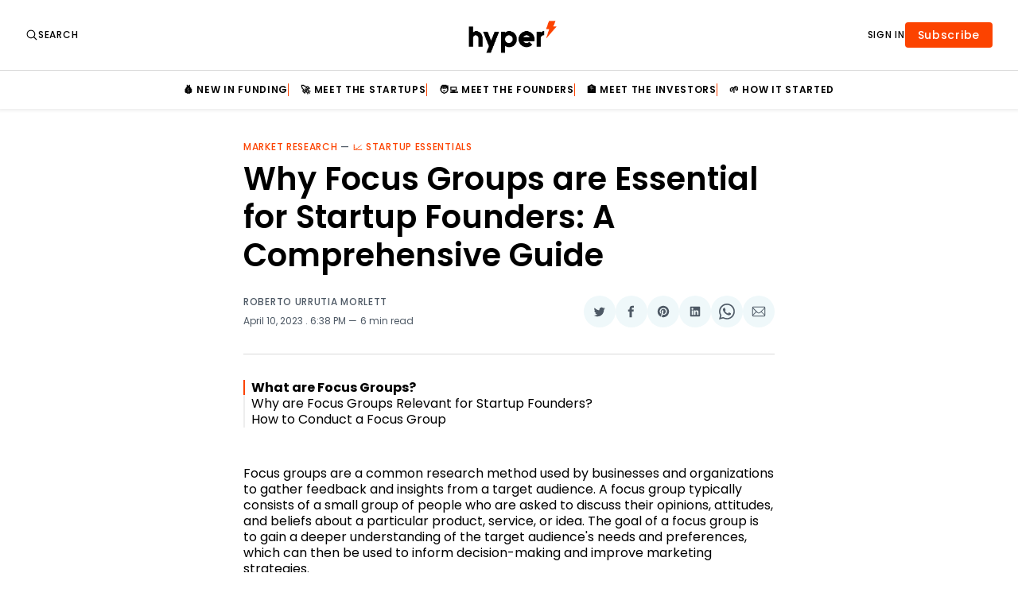

--- FILE ---
content_type: text/html; charset=utf-8
request_url: https://www.hyperlatam.com/why-focus-groups-are-essential-for-startup-founders-a-comprehensive-guide/
body_size: 28830
content:
<!doctype html>
<html lang='en' class=''>

  <head>
  <meta charset='utf-8'>
  <title>Why Focus Groups are Essential for Startup Founders: A Comprehensive Guide</title>
  <meta name='viewport' content='width=device-width, initial-scale=1.0'>
  <link rel="stylesheet" href="https://cdnjs.cloudflare.com/ajax/libs/tocbot/4.11.1/tocbot.css">

  <link rel="preconnect" href="https://fonts.googleapis.com">
<link rel="preconnect" href="https://fonts.gstatic.com" crossorigin>

<link href="https://fonts.googleapis.com/css2?family=Poppins:ital,wght@0,100;0,200;0,300;0,400;0,500;0,600;0,700;0,800;0,900;1,100;1,200;1,300;1,400;1,500;1,600;1,700;1,800;1,900&display=swap" rel="stylesheet">  <style>
/*! Devices.css v0.2.0 | MIT License | github.com/picturepan2/devices.css */.device,.device *,.device ::after,.device ::before,.device::after,.device::before{box-sizing:border-box;display:block}.device{position:relative;transform:scale(1);z-index:1}.device .device-frame{z-index:1}.device .device-screen{background-color:#000;background-position:center center;background-size:cover;object-fit:cover;position:relative}.device-iphone-14-pro{height:868px;width:428px}.device-iphone-14-pro .device-frame{background:#010101;border:1px solid #1b1721;border-radius:68px;box-shadow:inset 0 0 4px 2px #c0b7cd,inset 0 0 0 6px #342c3f;height:868px;padding:19px;width:428px}.device-iphone-14-pro .device-screen{border-radius:49px;height:830px;width:390px}.device-iphone-14-pro .device-stripe::after,.device-iphone-14-pro .device-stripe::before{border:solid rgba(1,1,1,.25);border-width:0 7px;content:"";height:7px;left:0;position:absolute;width:100%;z-index:9}.device-iphone-14-pro .device-stripe::after{top:85px}.device-iphone-14-pro .device-stripe::before{bottom:85px}.device-iphone-14-pro .device-header{background:#010101;border-radius:20px;height:35px;left:50%;margin-left:-60px;position:absolute;top:29px;width:120px}.device-iphone-14-pro .device-sensors::after,.device-iphone-14-pro .device-sensors::before{content:"";position:absolute}.device-iphone-14-pro .device-sensors::after{background:#010101;border-radius:17px;height:33px;left:50%;margin-left:-60px;top:30px;width:74px}.device-iphone-14-pro .device-sensors::before{background:radial-gradient(farthest-corner at 20% 20%,#6074bf 0,transparent 40%),radial-gradient(farthest-corner at 80% 80%,#513785 0,#24555e 20%,transparent 50%);border-radius:50%;box-shadow:0 0 1px 1px rgba(255,255,255,.05);height:9px;left:50%;margin-left:36px;top:42px;width:9px}.device-iphone-14-pro .device-btns{background:#1b1721;border-radius:2px;height:32px;left:-2px;position:absolute;top:115px;width:3px}.device-iphone-14-pro .device-btns::after,.device-iphone-14-pro .device-btns::before{background:#1b1721;border-radius:2px;content:"";height:62px;left:0;position:absolute;width:3px}.device-iphone-14-pro .device-btns::after{top:60px}.device-iphone-14-pro .device-btns::before{top:140px}.device-iphone-14-pro .device-power{background:#1b1721;border-radius:2px;height:100px;position:absolute;right:-2px;top:200px;width:3px}.device-iphone-14-pro .device-home::after,.device-iphone-14-pro .device-home::before{border:solid rgba(1,1,1,.25);border-width:6px 0;content:"";height:6px;position:absolute;width:6px;z-index:9}.device-iphone-14-pro .device-home::after{right:86px;top:0}.device-iphone-14-pro .device-home::before{bottom:0;left:86px}.device-iphone-14-pro.device-silver .device-frame{border-color:#c8cacb;box-shadow:inset 0 0 4px 2px #fff,inset 0 0 0 6px #e2e3e4}.device-iphone-14-pro.device-silver .device-btns{background:#c8cacb}.device-iphone-14-pro.device-silver .device-btns::after,.device-iphone-14-pro.device-silver .device-btns::before{background:#c8cacb}.device-iphone-14-pro.device-silver .device-power{background:#c8cacb}.device-iphone-14-pro.device-black .device-frame{border-color:#5c5956;box-shadow:inset 0 0 4px 2px #fff,inset 0 0 0 6px #76726f}.device-iphone-14-pro.device-black .device-btns{background:#5c5956}.device-iphone-14-pro.device-black .device-btns::after,.device-iphone-14-pro.device-black .device-btns::before{background:#5c5956}.device-iphone-14-pro.device-black .device-power{background:#5c5956}.device-iphone-14-pro.device-gold .device-frame{border-color:#e7d19e;box-shadow:inset 0 0 4px 2px #fff,inset 0 0 0 6px #d2ab4c}.device-iphone-14-pro.device-gold .device-btns{background:#e7d19e}.device-iphone-14-pro.device-gold .device-btns::after,.device-iphone-14-pro.device-gold .device-btns::before{background:#e7d19e}.device-iphone-14-pro.device-gold .device-power{background:#e7d19e}.device-iphone-14{height:868px;width:428px}.device-iphone-14 .device-frame{background:#010101;border:1px solid #101315;border-radius:68px;box-shadow:inset 0 0 4px 2px #b0b8c0,inset 0 0 0 6px #272c31;height:868px;padding:19px;width:428px}.device-iphone-14 .device-screen{border-radius:49px;height:830px;width:390px}.device-iphone-14 .device-stripe::after,.device-iphone-14 .device-stripe::before{border:solid rgba(1,1,1,.25);border-width:0 7px;content:"";height:7px;left:0;position:absolute;width:100%;z-index:9}.device-iphone-14 .device-stripe::after{top:85px}.device-iphone-14 .device-stripe::before{bottom:85px}.device-iphone-14 .device-header{background:#010101;border-bottom-left-radius:20px;border-bottom-right-radius:20px;height:30px;left:50%;margin-left:-80px;position:absolute;top:20px;width:160px}.device-iphone-14 .device-header::after,.device-iphone-14 .device-header::before{content:"";height:10px;position:absolute;top:0;width:10px}.device-iphone-14 .device-header::after{background:radial-gradient(circle at bottom left,transparent 0,transparent 75%,#010101 75%,#010101 100%);left:-10px}.device-iphone-14 .device-header::before{background:radial-gradient(circle at bottom right,transparent 0,transparent 75%,#010101 75%,#010101 100%);right:-10px}.device-iphone-14 .device-sensors::after,.device-iphone-14 .device-sensors::before{content:"";position:absolute}.device-iphone-14 .device-sensors::after{background:#151515;border:1px solid #010101;border-radius:4px;box-shadow:0 0 4px #151515;height:7px;left:50%;margin-left:-35px;top:8px;width:70px}.device-iphone-14 .device-sensors::before{background:radial-gradient(farthest-corner at 20% 20%,#6074bf 0,transparent 40%),radial-gradient(farthest-corner at 80% 80%,#513785 0,#24555e 20%,transparent 50%);border-radius:50%;box-shadow:0 0 1px 1px rgba(255,255,255,.05);height:9px;left:50%;margin-left:-60px;top:26px;width:9px}.device-iphone-14 .device-btns{background:#101315;border-radius:2px;height:32px;left:-2px;position:absolute;top:115px;width:3px}.device-iphone-14 .device-btns::after,.device-iphone-14 .device-btns::before{background:#101315;border-radius:2px;content:"";height:62px;left:0;position:absolute;width:3px}.device-iphone-14 .device-btns::after{top:60px}.device-iphone-14 .device-btns::before{top:140px}.device-iphone-14 .device-power{background:#101315;border-radius:2px;height:100px;position:absolute;right:-2px;top:200px;width:3px}.device-iphone-14 .device-home::after,.device-iphone-14 .device-home::before{border:solid rgba(1,1,1,.25);border-width:6px 0;content:"";height:6px;position:absolute;width:6px;z-index:9}.device-iphone-14 .device-home::after{right:86px;top:0}.device-iphone-14 .device-home::before{bottom:0;left:86px}.device-iphone-14.device-purple .device-frame{border-color:#af9bbf;box-shadow:inset 0 0 4px 2px #fff,inset 0 0 0 6px #c8bad3}.device-iphone-14.device-purple .device-btns{background:#af9bbf}.device-iphone-14.device-purple .device-btns::after,.device-iphone-14.device-purple .device-btns::before{background:#af9bbf}.device-iphone-14.device-purple .device-power{background:#af9bbf}.device-iphone-14.device-starlight .device-frame{border-color:#bdb4aa;box-shadow:inset 0 0 4px 2px #fff,inset 0 0 0 6px #d3cdc7}.device-iphone-14.device-starlight .device-btns{background:#bdb4aa}.device-iphone-14.device-starlight .device-btns::after,.device-iphone-14.device-starlight .device-btns::before{background:#bdb4aa}.device-iphone-14.device-starlight .device-power{background:#bdb4aa}.device-iphone-14.device-red .device-frame{border-color:#d11813;box-shadow:inset 0 0 4px 2px #fff,inset 0 0 0 6px #ec302b}.device-iphone-14.device-red .device-btns{background:#d11813}.device-iphone-14.device-red .device-btns::after,.device-iphone-14.device-red .device-btns::before{background:#d11813}.device-iphone-14.device-red .device-power{background:#d11813}.device-iphone-14.device-blue .device-frame{border-color:#7992aa;box-shadow:inset 0 0 4px 2px #fff,inset 0 0 0 6px #98abbe}.device-iphone-14.device-blue .device-btns{background:#7992aa}.device-iphone-14.device-blue .device-btns::after,.device-iphone-14.device-blue .device-btns::before{background:#7992aa}.device-iphone-14.device-blue .device-power{background:#7992aa}.device-iphone-x{height:868px;width:428px}.device-iphone-x .device-frame{background:#222;border-radius:68px;box-shadow:inset 0 0 2px 2px #c8cacb,inset 0 0 0 7px #e2e3e4;height:868px;padding:28px;width:428px}.device-iphone-x .device-screen{border-radius:40px;height:812px;width:375px}.device-iphone-x .device-stripe::after,.device-iphone-x .device-stripe::before{border:solid rgba(1,1,1,.25);border-width:0 7px;content:"";height:7px;left:0;position:absolute;width:100%;z-index:9}.device-iphone-x .device-stripe::after{top:85px}.device-iphone-x .device-stripe::before{bottom:85px}.device-iphone-x .device-header{background:#222;border-bottom-left-radius:20px;border-bottom-right-radius:20px;height:30px;left:50%;margin-left:-102px;position:absolute;top:28px;width:204px}.device-iphone-x .device-header::after,.device-iphone-x .device-header::before{content:"";height:10px;position:absolute;top:0;width:10px}.device-iphone-x .device-header::after{background:radial-gradient(circle at bottom left,transparent 0,transparent 75%,#222 75%,#222 100%);left:-10px}.device-iphone-x .device-header::before{background:radial-gradient(circle at bottom right,transparent 0,transparent 75%,#222 75%,#222 100%);right:-10px}.device-iphone-x .device-sensors::after,.device-iphone-x .device-sensors::before{content:"";position:absolute}.device-iphone-x .device-sensors::after{background:#333;border-radius:3px;height:6px;left:50%;margin-left:-25px;top:32px;width:50px}.device-iphone-x .device-sensors::before{background:radial-gradient(farthest-corner at 20% 20%,#6074bf 0,transparent 40%),radial-gradient(farthest-corner at 80% 80%,#513785 0,#24555e 20%,transparent 50%);border-radius:50%;box-shadow:0 0 1px 1px rgba(255,255,255,.05);height:10px;left:50%;margin-left:42px;top:30px;width:10px}.device-iphone-x .device-btns{background:#c8cacb;height:32px;left:-3px;position:absolute;top:115px;width:3px}.device-iphone-x .device-btns::after,.device-iphone-x .device-btns::before{background:#c8cacb;content:"";height:62px;left:0;position:absolute;width:3px}.device-iphone-x .device-btns::after{top:60px}.device-iphone-x .device-btns::before{top:140px}.device-iphone-x .device-power{background:#c8cacb;height:100px;position:absolute;right:-3px;top:200px;width:3px}.device-iphone-8{height:871px;width:419px}.device-iphone-8 .device-frame{background:#fff;border-radius:68px;box-shadow:inset 0 0 0 2px #c8cacb,inset 0 0 0 7px #e2e3e4;height:871px;padding:102px 22px;width:419px}.device-iphone-8 .device-screen{border:2px solid #222;border-radius:4px;height:667px;width:375px}.device-iphone-8 .device-stripe::after,.device-iphone-8 .device-stripe::before{border:solid rgba(51,51,51,.15);border-width:0 7px;content:"";height:6px;left:0;position:absolute;width:100%;z-index:9}.device-iphone-8 .device-stripe::after{top:68px}.device-iphone-8 .device-stripe::before{bottom:68px}.device-iphone-8 .device-home{border:2px solid #c8cacb;border-radius:50%;bottom:25px;height:58px;left:50%;margin-left:-29px;position:absolute;width:58px}.device-iphone-8 .device-sensors{background:#666;border-radius:3px;height:6px;left:50%;margin-left:-38px;position:absolute;top:52px;width:76px}.device-iphone-8 .device-sensors::after,.device-iphone-8 .device-sensors::before{background:#666;border-radius:50%;content:"";position:absolute}.device-iphone-8 .device-sensors::after{height:10px;left:50%;margin-left:-5px;top:-25px;width:10px}.device-iphone-8 .device-sensors::before{height:12px;left:-42px;margin-top:-6px;top:50%;width:12px}.device-iphone-8 .device-btns{background:#c8cacb;height:30px;left:-3px;position:absolute;top:102px;width:3px}.device-iphone-8 .device-btns::after,.device-iphone-8 .device-btns::before{background:#c8cacb;content:"";height:56px;left:0;position:absolute;width:3px}.device-iphone-8 .device-btns::after{top:62px}.device-iphone-8 .device-btns::before{top:132px}.device-iphone-8 .device-power{background:#c8cacb;height:80px;position:absolute;right:-2px;top:160px;width:3px}.device-iphone-8.device-gold .device-frame{box-shadow:inset 0 0 0 2px #e4b08a,inset 0 0 0 7px #f7e8dd}.device-iphone-8.device-gold .device-home{border-color:#e4b08a}.device-iphone-8.device-gold .device-btns,.device-iphone-8.device-gold .device-btns::after,.device-iphone-8.device-gold .device-btns::before{background:#e4b08a}.device-iphone-8.device-gold .device-power{background:#e4b08a}.device-iphone-8.device-spacegray .device-frame{background:#222;box-shadow:inset 0 0 0 2px #74747a,inset 0 0 0 7px #9b9ba0}.device-iphone-8.device-spacegray .device-stripe::after,.device-iphone-8.device-spacegray .device-stripe::before{border-color:rgba(204,204,204,.35)}.device-iphone-8.device-spacegray .device-btns,.device-iphone-8.device-spacegray .device-btns::after,.device-iphone-8.device-spacegray .device-btns::before{background:#74747a}.device-the-iphone{height:610px;width:320px}.device-the-iphone .device-frame{background:#010101;border:1px solid #a9a9a9;border-radius:56px;box-shadow:inset 0 0 4px 3px #010101,inset 0 0 2px 13px #f5f5f5;height:610px;padding:100px 22px;width:320px}.device-the-iphone .device-frame::before{border:8px solid #010101;border-left-width:2px;border-radius:48px;border-right-width:2px;box-shadow:inset 0 0 8px 2px #010101;content:"";height:594px;left:2px;position:absolute;top:9px;width:316px}.device-the-iphone .device-frame::after{border:4px solid #dcdcdc;border-radius:38px;content:"";height:590px;left:13px;position:absolute;top:11px;width:294px}.device-the-iphone .device-screen{border:2px solid #272727;border-radius:4px;height:410px;width:276px}.device-the-iphone .device-sensors::before{background:linear-gradient(to bottom,#272727 50%,rgba(220,220,220,.25) 50%,#a9a9a9);border-radius:5px;content:"";height:10px;left:50%;margin-left:-28px;position:absolute;top:52px;width:56px}.device-the-iphone .device-sensors::after{background:#272727;border:1px solid #010101;border-radius:3px;content:"";height:6px;left:50%;margin-left:-26px;position:absolute;top:54px;width:52px}.device-the-iphone .device-btns{background:#696969;border-radius:2px 0 0 2px;height:30px;left:-2px;position:absolute;top:60px;width:2px}.device-the-iphone .device-btns::after,.device-the-iphone .device-btns::before{background:#696969;content:"";height:56px;left:0;position:absolute;width:2px}.device-the-iphone .device-btns::after{border-radius:2px 0 0 50%;top:50px}.device-the-iphone .device-btns::before{border-radius:50% 0 0 2px;top:131px}.device-the-iphone .device-home{background:radial-gradient(circle at top center,#010101 70%,rgba(220,220,220,.25) 70%,#a9a9a9);border:1px solid #292929;border-radius:50%;bottom:28px;height:56px;left:50%;margin-left:-28px;position:absolute;width:56px}.device-the-iphone .device-home::before{border:1px solid #dcdcdc;border-radius:4px;content:"";height:20px;left:17px;position:absolute;top:17px;width:20px}.device-the-iphone .device-power{background:#696969;border-radius:2px 2px 0 0;height:2px;position:absolute;right:52px;top:-2px;width:52px}.device-google-pixel-6-pro{height:862px;width:404px}.device-google-pixel-6-pro .device-frame{background:#121212;border-radius:28px;box-shadow:inset 0 0 12px #8d8d86,inset 0 7px 0 3px #fdfdfc,inset 0 -6px 0 3px #fdfdfc;height:862px;margin:0 2px;padding:20px 12px 26px 12px;width:400px}.device-google-pixel-6-pro .device-screen{border-radius:27px;height:816px;width:376px}.device-google-pixel-6-pro .device-header{background:linear-gradient(to bottom,#8d8d86 0,#cbcbc8 30%,#cbcbc8 100%);height:10px;left:50%;margin-left:-147px;position:absolute;top:0;width:294px}.device-google-pixel-6-pro .device-stripe::after{background:linear-gradient(to top,#121212,#666661);border-radius:50px 50px 0 0;bottom:0;content:"";height:2px;left:50%;margin-left:-22px;position:absolute;width:44px}.device-google-pixel-6-pro .device-stripe::before{background:#cbcbc8;bottom:0;content:"";height:9px;left:50%;margin-left:40px;position:absolute;width:11px}.device-google-pixel-6-pro .device-sensors{background:#121212;border-radius:50%;height:22px;left:50%;margin-left:-11px;margin-top:-11px;position:absolute;top:39px;width:22px}.device-google-pixel-6-pro .device-sensors::after,.device-google-pixel-6-pro .device-sensors::before{content:"";position:absolute}.device-google-pixel-6-pro .device-sensors::after{background:linear-gradient(to bottom,#121212,#666661);border-radius:0 0 50px 50px;height:4px;left:50%;margin-left:-103px;top:-18px;width:206px}.device-google-pixel-6-pro .device-sensors::before{background:radial-gradient(farthest-corner at 20% 20%,#6074bf 0,transparent 40%),radial-gradient(farthest-corner at 80% 80%,#513785 0,#24555e 20%,transparent 50%);border-radius:50%;box-shadow:0 0 1px 1px rgba(255,255,255,.05);height:8px;left:7px;top:7px;width:8px}.device-google-pixel-6-pro .device-btns{background:#b2b2ae;height:102px;position:absolute;right:0;top:306px;width:3px}.device-google-pixel-6-pro .device-power{background:#b2b2ae;height:58px;position:absolute;right:0;top:194px;width:3px}.device-google-pixel-6-pro.device-gold .device-frame{box-shadow:inset 0 0 12px #ff962e,inset 0 7px 0 3px #fff,inset 0 -6px 0 3px #fff}.device-google-pixel-6-pro.device-gold .device-header{background:linear-gradient(to bottom,#ff962e 0,#ffd6ad 30%,#ffd6ad 100%)}.device-google-pixel-6-pro.device-gold .device-stripe::after{background:linear-gradient(to top,#121212,#e07000)}.device-google-pixel-6-pro.device-gold .device-stripe::before{background:#ffd6ad}.device-google-pixel-6-pro.device-gold .device-btns{background:#ffbd7a}.device-google-pixel-6-pro.device-gold .device-power{background:#ffbd7a}.device-google-pixel-6-pro.device-black .device-frame{box-shadow:inset 0 0 12px #000,inset 0 7px 0 3px #646668,inset 0 -6px 0 3px #646668}.device-google-pixel-6-pro.device-black .device-header{background:linear-gradient(to bottom,#000 0,#323334 30%,#323334 100%)}.device-google-pixel-6-pro.device-black .device-stripe::after{background:linear-gradient(to top,#121212,#000)}.device-google-pixel-6-pro.device-black .device-stripe::before{background:#323334}.device-google-pixel-6-pro.device-black .device-btns{background:#191a1a}.device-google-pixel-6-pro.device-black .device-power{background:#191a1a}.device-google-pixel-2-xl{height:832px;width:404px}.device-google-pixel-2-xl .device-frame{background:#121212;border-radius:36px;box-shadow:inset 0 0 0 2px #cfcfcf,inset 0 0 0 7px #9c9c9c;height:832px;padding:56px 22px;width:404px}.device-google-pixel-2-xl .device-screen{border-radius:27px;height:720px;width:360px}.device-google-pixel-2-xl .device-header{height:832px;left:50%;margin-left:-150px;position:absolute;top:0;width:300px}.device-google-pixel-2-xl .device-header::after,.device-google-pixel-2-xl .device-header::before{background:#333;border-radius:3px;content:"";height:6px;left:50%;margin-left:-73px;margin-top:-3px;position:absolute;width:146px}.device-google-pixel-2-xl .device-header::after{top:24px}.device-google-pixel-2-xl .device-header::before{bottom:28px}.device-google-pixel-2-xl .device-sensors{background:#333;border-radius:7px;height:14px;left:54px;margin-top:-7px;position:absolute;top:36px;width:14px}.device-google-pixel-2-xl .device-btns{background:#cfcfcf;height:102px;position:absolute;right:-3px;top:306px;width:3px}.device-google-pixel-2-xl .device-power{background:#cfcfcf;height:58px;position:absolute;right:-3px;top:194px;width:3px}.device-google-pixel{height:744px;width:360px}.device-google-pixel .device-frame{background:#f7f7f8;border-radius:54px;box-shadow:inset 0 0 0 2px #c8cacb,inset 0 0 0 6px #e2e3e4,inset 0 0 0 10px #fff;height:744px;padding:82px 18px 86px 18px;width:360px}.device-google-pixel .device-screen{border:2px solid #222;border-radius:2px;height:576px;width:324px}.device-google-pixel .device-stripe{border-top:6px solid rgba(51,51,51,.15);bottom:0;left:254px;position:absolute;top:0;width:8px}.device-google-pixel .device-stripe::after,.device-google-pixel .device-stripe::before{border:solid rgba(51,51,51,.15);border-width:0 6px;content:"";height:10px;left:-254px;position:absolute;width:360px;z-index:9}.device-google-pixel .device-stripe::after{top:60px}.device-google-pixel .device-stripe::before{bottom:46px}.device-google-pixel .device-sensors{background:#ddd;border-radius:2.5px;height:5px;left:50%;margin-left:-39px;margin-top:-2.5px;position:absolute;top:41px;width:78px}.device-google-pixel .device-sensors::after,.device-google-pixel .device-sensors::before{background:#333;border-radius:6px;content:"";position:absolute}.device-google-pixel .device-sensors::after{height:12px;left:50%;margin-left:-14px;top:21.5px;width:28px}.device-google-pixel .device-sensors::before{height:10px;left:-81px;margin-top:-5px;top:50%;width:10px}.device-google-pixel .device-btns{background:#c8cacb;height:102px;position:absolute;right:-2px;top:298px;width:3px}.device-google-pixel .device-power{background:#c8cacb;height:50px;position:absolute;right:-2px;top:184px;width:3px}.device-google-pixel.device-black .device-frame{background:#211d1c;box-shadow:inset 0 0 0 2px #363635,inset 0 0 0 6px #6a6967,inset 0 0 0 10px #3d3533}.device-google-pixel.device-black .device-stripe,.device-google-pixel.device-black .device-stripe::after,.device-google-pixel.device-black .device-stripe::before{border-color:rgba(13,13,13,.35)}.device-google-pixel.device-black .device-sensors{background:#444}.device-google-pixel.device-black .device-sensors::after{background:#0d0d0d}.device-google-pixel.device-black .device-btns,.device-google-pixel.device-black .device-btns::after,.device-google-pixel.device-black .device-btns::before{background:#363635}.device-google-pixel.device-black .device-power{background:#363635}.device-google-pixel.device-blue .device-frame{box-shadow:inset 0 0 0 2px #2a5aff,inset 0 0 0 6px #7695ff,inset 0 0 0 10px #fff}.device-google-pixel.device-blue .device-btns,.device-google-pixel.device-blue .device-btns::after,.device-google-pixel.device-blue .device-btns::before{background:#2a5aff}.device-google-pixel.device-blue .device-power{background:#2a5aff}.device-galaxy-s8{height:828px;width:380px}.device-galaxy-s8 .device-frame{background:#222;border:solid #cfcfcf;border-radius:55px;border-width:5px 0;box-shadow:inset 0 0 0 2px #9c9c9c;height:828px;padding:48px 10px 40px 10px;width:380px}.device-galaxy-s8 .device-screen{border:2px solid #222;border-radius:34px;height:740px;width:360px}.device-galaxy-s8 .device-stripe::after,.device-galaxy-s8 .device-stripe::before{border:solid rgba(51,51,51,.15);border-width:5px 0;content:"";height:828px;position:absolute;top:0;width:6px;z-index:9}.device-galaxy-s8 .device-stripe::after{left:48px}.device-galaxy-s8 .device-stripe::before{right:48px}.device-galaxy-s8 .device-sensors{background:#666;border-radius:3px;height:6px;left:50%;margin-left:-24px;margin-top:-3px;position:absolute;top:32px;width:48px}.device-galaxy-s8 .device-sensors::after,.device-galaxy-s8 .device-sensors::before{background:#666;border-radius:50%;content:"";position:absolute;top:50%}.device-galaxy-s8 .device-sensors::after{box-shadow:-192px 0 #333,-174px 0 #333,-240px 0 #333;height:8px;margin-top:-4px;right:-90px;width:8px}.device-galaxy-s8 .device-sensors::before{box-shadow:186px 0 #666;height:12px;left:-90px;margin-top:-6px;width:12px}.device-galaxy-s8 .device-btns{background:#9c9c9c;border-radius:3px 0 0 3px;height:116px;left:-3px;position:absolute;top:144px;width:3px}.device-galaxy-s8 .device-btns::after{background:#9c9c9c;border-radius:3px 0 0 3px;content:"";height:54px;left:0;position:absolute;top:164px;width:3px}.device-galaxy-s8 .device-power{background:#9c9c9c;border-radius:0 3px 3px 0;height:54px;position:absolute;right:-3px;top:260px;width:3px}.device-galaxy-s8.device-blue .device-frame{border-color:#a3c5e8;box-shadow:inset 0 0 0 2px #5192d4}.device-galaxy-s8.device-blue .device-stripe::after,.device-galaxy-s8.device-blue .device-stripe::before{border-color:rgba(255,255,255,.35)}.device-galaxy-s8.device-blue .device-btns,.device-galaxy-s8.device-blue .device-btns::after{background:#5192d4}.device-galaxy-s8.device-blue .device-power{background:#5192d4}.device-macbook-pro{height:434px;width:740px}.device-macbook-pro .device-frame{background:#0d0d0d;border-radius:20px;box-shadow:inset 0 0 0 2px #c8cacb;height:418px;margin:0 auto;padding:9px 9px 23px 9px;position:relative;width:618px}.device-macbook-pro .device-frame::after{background:linear-gradient(to bottom,#272727,#0d0d0d);border-radius:0 0 20px 20px;bottom:2px;content:"";height:24px;left:2px;position:absolute;width:614px}.device-macbook-pro .device-header{background:#0d0d0d;border-bottom-left-radius:4px;border-bottom-right-radius:4px;height:12px;left:50%;margin-left:-32px;position:absolute;top:11px;width:64px;z-index:2}.device-macbook-pro .device-header::after,.device-macbook-pro .device-header::before{content:"";height:4px;position:absolute;top:0;width:4px}.device-macbook-pro .device-header::after{background:radial-gradient(circle at bottom left,transparent 0,transparent 75%,#0d0d0d 75%,#0d0d0d 100%);left:-4px}.device-macbook-pro .device-header::before{background:radial-gradient(circle at bottom right,transparent 0,transparent 75%,#0d0d0d 75%,#0d0d0d 100%);right:-4px}.device-macbook-pro .device-screen{border:2px solid #121212;border-radius:10px 10px 0 0;height:375px;width:600px}.device-macbook-pro .device-power{background:radial-gradient(circle at center,#e2e3e4 85%,#c8cacb 100%);border:solid #a0a3a7;border-radius:2px 2px 12px 12px;border-width:1px 2px 0 2px;box-shadow:inset 0 -2px 8px 0 #6c7074;height:24px;margin-top:-10px;position:relative;width:740px;z-index:9}.device-macbook-pro .device-power::after{background:#e2e3e4;border-radius:0 0 10px 10px;box-shadow:inset 0 0 4px 2px #babdbf;content:"";height:10px;left:50%;margin-left:-60px;position:absolute;top:0;width:120px}.device-macbook-pro .device-power::before{background:0 0;border-radius:0 0 3px 3px;bottom:-2px;box-shadow:-300px 0 #272727,300px 0 #272727;content:"";height:2px;left:50%;margin-left:-20px;position:absolute;width:40px}.device-macbook-pro.device-spacegray .device-frame{box-shadow:inset 0 0 0 2px #767a7d}.device-macbook-pro.device-spacegray .device-power{background:radial-gradient(circle at center,#83878a 85%,#767a7d 100%);border-color:#454749;box-shadow:inset 0 -2px 8px 0 #202121}.device-macbook-pro.device-spacegray .device-power::after{background:#b7babc;box-shadow:inset 0 0 4px 2px #6a6d70}.device-macbook-pro-2018{height:444px;width:740px}.device-macbook-pro-2018 .device-frame{background:#0d0d0d;border-radius:20px;box-shadow:inset 0 0 0 2px #c8cacb;height:428px;margin:0 auto;padding:29px 19px 39px 19px;position:relative;width:614px}.device-macbook-pro-2018 .device-frame::after{background:#272727;border-radius:0 0 20px 20px;bottom:2px;content:"";height:26px;left:2px;position:absolute;width:610px}.device-macbook-pro-2018 .device-frame::before{bottom:10px;color:#c8cacb;content:"MacBook Pro";font-size:12px;height:16px;left:50%;line-height:16px;margin-left:-100px;position:absolute;text-align:center;width:200px;z-index:1}.device-macbook-pro-2018 .device-screen{border:2px solid #121212;border-radius:2px;height:360px;width:576px}.device-macbook-pro-2018 .device-power{background:#e2e3e4;border:solid #d5d6d8;border-radius:2px 2px 0 0;border-width:2px 4px 0 4px;height:14px;margin-top:-10px;position:relative;width:740px;z-index:9}.device-macbook-pro-2018 .device-power::after,.device-macbook-pro-2018 .device-power::before{content:"";position:absolute}.device-macbook-pro-2018 .device-power::after{background:#d5d6d8;border-radius:0 0 10px 10px;box-shadow:inset 0 0 4px 2px #babdbf;height:10px;left:50%;margin-left:-60px;top:-2px;width:120px}.device-macbook-pro-2018 .device-power::before{background:#a0a3a7;border-radius:0 0 180px 180px/0 0 12px 12px;box-shadow:inset 0 -2px 6px 0 #474a4d;height:12px;left:-4px;margin:0 auto;top:10px;width:740px}.device-macbook-pro-2018.device-spacegray .device-frame{box-shadow:inset 0 0 0 2px #767a7d}.device-macbook-pro-2018.device-spacegray .device-power{background:#909496;border-color:#767a7d}.device-macbook-pro-2018.device-spacegray .device-power::after{background:#83878a;box-shadow:inset 0 0 4px 2px #6a6d70}.device-macbook-pro-2018.device-spacegray .device-power::before{background:#515456;box-shadow:inset 0 -2px 6px 0 #000}.device-macbook{height:432px;width:740px}.device-macbook .device-frame{background:#0d0d0d;border-radius:20px;box-shadow:inset 0 0 0 2px #c8cacb;height:428px;margin:0 auto;padding:29px 19px 39px 19px;position:relative;width:614px}.device-macbook .device-frame::after{background:#272727;border-radius:0 0 20px 20px;bottom:2px;content:"";height:26px;left:2px;position:absolute;width:610px}.device-macbook .device-frame::before{bottom:10px;color:#c8cacb;content:"MacBook";font-size:12px;height:16px;left:50%;line-height:16px;margin-left:-100px;position:absolute;text-align:center;width:200px;z-index:1}.device-macbook .device-screen{border:2px solid #121212;border-radius:2px;height:360px;width:576px}.device-macbook .device-power{background:#e2e3e4;border:solid #d5d6d8;border-radius:2px 2px 0 0;border-width:0 4px;height:4px;margin-top:-10px;position:relative;width:740px;z-index:9}.device-macbook .device-power::after,.device-macbook .device-power::before{content:"";position:absolute}.device-macbook .device-power::after{background:radial-gradient(circle at center,#e2e3e4 0,#e2e3e4 85%,#a0a3a7 100%);border:solid #adb0b3;border-width:0 2px;height:4px;left:50%;margin-left:-60px;width:120px}.device-macbook .device-power::before{background:#a0a3a7;border-radius:0 0 180px 180px/0 0 10px 10px;box-shadow:inset 0 -2px 6px 0 #474a4d;height:10px;left:-4px;margin:0 auto;top:4px;width:740px}.device-macbook.device-gold .device-frame{box-shadow:inset 0 0 0 2px #edccb4}.device-macbook.device-gold .device-power{background:#f7e8dd;border-color:#edccb4}.device-macbook.device-gold .device-power::after{background:radial-gradient(circle at center,#f7e8dd 0,#f7e8dd 85%,#dfa276 100%);border-color:#e4b08a}.device-macbook.device-gold .device-power::before{background:#edccb4;box-shadow:inset 0 -2px 6px 0 #83491f}.device-macbook.device-rosegold .device-frame{box-shadow:inset 0 0 0 2px #f6a69a}.device-macbook.device-rosegold .device-power{background:#facfc9;border-color:#f6a69a}.device-macbook.device-rosegold .device-power::after{background:radial-gradient(circle at center,#facfc9 0,#facfc9 85%,#ef6754 100%);border-color:#f6a69a}.device-macbook.device-rosegold .device-power::before{background:#f6a69a;box-shadow:inset 0 -2px 6px 0 #851b0c}.device-macbook.device-spacegray .device-frame{box-shadow:inset 0 0 0 2px #767a7d}.device-macbook.device-spacegray .device-power{background:#909496;border-color:#767a7d}.device-macbook.device-spacegray .device-power::after{background:radial-gradient(circle at center,#909496 0,#909496 85%,#515456 100%);border-color:#5d6163}.device-macbook.device-spacegray .device-power::before{background:#515456;box-shadow:inset 0 -2px 6px 0 #000}.device-imac{height:540px;width:640px}.device-imac .device-frame{background:#edeef0;border-radius:18px;box-shadow:inset 0 0 0 1px #d4d5d7;height:440px;padding:16px 16px 80px 16px;position:relative;width:640px}.device-imac .device-frame::after{background:#d4d5d7;border-radius:0 0 18px 18px;bottom:1px;box-shadow:inset 0 0 18px 0 #c7c8cb;content:"";height:63px;left:1px;position:absolute;width:638px}.device-imac .device-frame::before{background:#050505;border-radius:50%;content:"";height:6px;left:50%;margin-left:-3px;position:absolute;text-align:center;top:6px;width:6px;z-index:9}.device-imac .device-screen{border:2px solid #121212;border-radius:2px;height:342px;width:608px}.device-imac .device-power::after{background:radial-gradient(circle at center,#d4d5d7 85%,#9fa1a6 100%);border-top:1px solid #d4d5d7;content:"";height:6px;margin:0 auto;position:relative;width:152px}.device-imac .device-power::before{background:linear-gradient(to bottom,#9fa1a6 0,#c7c8cb 40%,#c7c8cb 85%,#fff 90%,#6b6e74 100%);content:"";height:92px;margin:0 auto;position:relative;width:152px}.device-imac .device-home{background:0 0;border-radius:0 0 3px 3px;bottom:0;box-shadow:-61px 0 #d4d5d7,61px 0 #d4d5d7;height:2px;left:50%;margin-left:-15px;position:absolute;width:30px}.device-imac.device-blue .device-frame{box-shadow:inset 0 0 0 2px #b4c7da}.device-imac.device-blue .device-frame::after{background:#b4c7da;box-shadow:inset 0 0 18px 0 #a3bad2}.device-imac.device-blue .device-power::after{background:radial-gradient(circle at center,#b4c7da 85%,#7094b8 100%);border-top-color:#b4c7da}.device-imac.device-blue .device-power::before{background:linear-gradient(to bottom,#7094b8 0,#a3bad2 40%,#a3bad2 85%,#fff 90%,#406182 100%)}.device-imac.device-blue .device-home{box-shadow:-61px 0 #b4c7da,61px 0 #b4c7da}.device-imac.device-green .device-frame{box-shadow:inset 0 0 0 2px #bbd0c8}.device-imac.device-green .device-frame::after{background:#bbd0c8;box-shadow:inset 0 0 18px 0 #acc6bc}.device-imac.device-green .device-power::after{background:radial-gradient(circle at center,#bbd0c8 85%,#7fa697 100%);border-top-color:#bbd0c8}.device-imac.device-green .device-power::before{background:linear-gradient(to bottom,#7fa697 0,#acc6bc 40%,#acc6bc 85%,#fff 90%,#4e7164 100%)}.device-imac.device-green .device-home{box-shadow:-61px 0 #bbd0c8,61px 0 #bbd0c8}.device-imac.device-pink .device-frame{box-shadow:inset 0 0 0 2px #edccc6}.device-imac.device-pink .device-frame::after{background:#edccc6;box-shadow:inset 0 0 18px 0 #e7bbb3}.device-imac.device-pink .device-power::after{background:radial-gradient(circle at center,#edccc6 85%,#d58778 100%);border-top-color:#edccc6}.device-imac.device-pink .device-power::before{background:linear-gradient(to bottom,#d58778 0,#e7bbb3 40%,#e7bbb3 85%,#fff 90%,#b04a37 100%)}.device-imac.device-pink .device-home{box-shadow:-61px 0 #edccc6,61px 0 #edccc6}.device-imac.device-yellow .device-frame{box-shadow:inset 0 0 0 2px #f4d595}.device-imac.device-yellow .device-frame::after{background:#f4d595;box-shadow:inset 0 0 18px 0 #f2cc7e}.device-imac.device-yellow .device-power::after{background:radial-gradient(circle at center,#f4d595 85%,#eab039 100%);border-top-color:#f4d595}.device-imac.device-yellow .device-power::before{background:linear-gradient(to bottom,#eab039 0,#f2cc7e 40%,#f2cc7e 85%,#fff 90%,#ab7912 100%)}.device-imac.device-yellow .device-home{box-shadow:-61px 0 #f4d595,61px 0 #f4d595}.device-imac.device-orange .device-frame{box-shadow:inset 0 0 0 2px #e9b5a0}.device-imac.device-orange .device-frame::after{background:#e9b5a0;box-shadow:inset 0 0 18px 0 #e4a58b}.device-imac.device-orange .device-power::after{background:radial-gradient(circle at center,#e9b5a0 85%,#d6744d 100%);border-top-color:#e9b5a0}.device-imac.device-orange .device-power::before{background:linear-gradient(to bottom,#d6744d 0,#e4a58b 40%,#e4a58b 85%,#fff 90%,#994524 100%)}.device-imac.device-orange .device-home{box-shadow:-61px 0 #e9b5a0,61px 0 #e9b5a0}.device-imac.device-purple .device-frame{box-shadow:inset 0 0 0 2px #c4c4e5}.device-imac.device-purple .device-frame::after{background:#c4c4e5;box-shadow:inset 0 0 18px 0 #b2b2dd}.device-imac.device-purple .device-power::after{background:radial-gradient(circle at center,#c4c4e5 85%,#7d7dc6 100%);border-top-color:#c4c4e5}.device-imac.device-purple .device-power::before{background:linear-gradient(to bottom,#7d7dc6 0,#b2b2dd 40%,#b2b2dd 85%,#fff 90%,#449 100%)}.device-imac.device-purple .device-home{box-shadow:-61px 0 #c4c4e5,61px 0 #c4c4e5}.device-imac-pro{height:484px;width:624px}.device-imac-pro .device-frame{background:#0d0d0d;border-radius:18px;box-shadow:inset 0 0 0 2px #080808;height:428px;padding:24px 24px 80px 24px;position:relative;width:624px}.device-imac-pro .device-frame::after{background:#2f2e33;border-radius:0 0 18px 18px;bottom:2px;content:"";height:54px;left:2px;position:absolute;width:620px}.device-imac-pro .device-frame::before{bottom:15px;color:#0d0d0d;content:"";font-size:24px;height:24px;left:50%;line-height:24px;margin-left:-100px;position:absolute;text-align:center;width:200px;z-index:9}.device-imac-pro .device-screen{border:2px solid #121212;border-radius:2px;height:324px;width:576px}.device-imac-pro .device-power::after,.device-imac-pro .device-power::before{content:""}.device-imac-pro .device-power::after{background:#222225;border-radius:2px;height:6px;margin:0 auto;position:relative;width:180px}.device-imac-pro .device-power::before{border:solid transparent;border-bottom-color:#333;border-width:0 8px 50px 8px;height:50px;margin:0 auto;position:relative;width:130px}.device-surface-book{height:424px;width:728px}.device-surface-book .device-frame{background:#0d0d0d;border-radius:12px;box-shadow:inset 0 0 0 2px #c8c8c8;height:408px;margin:0 auto;padding:24px 22px;position:relative;width:584px}.device-surface-book .device-screen{border:2px solid #121212;border-radius:2px;height:360px;width:540px}.device-surface-book .device-btns::after,.device-surface-book .device-btns::before{background:#c8c8c8;content:"";height:2px;position:absolute;top:-2px}.device-surface-book .device-btns::after{left:122px;width:20px}.device-surface-book .device-btns::before{left:168px;width:44px}.device-surface-book .device-power{background:linear-gradient(to bottom,#eee,#c8c8c8);border:solid #c8c8c8;border-radius:2px;border-width:0 2px;height:16px;margin-top:4px;position:relative;width:728px}.device-surface-book .device-power::after,.device-surface-book .device-power::before{content:"";position:absolute}.device-surface-book .device-power::after{background:radial-gradient(circle at center,#eee 0,#eee 95%,#a2a2a2 100%);border-radius:0 0 6px 6px;height:8px;left:50%;margin-left:-125px;top:0;width:250px;z-index:1}.device-surface-book .device-power::before{background:linear-gradient(to bottom,#eee,#c8c8c8);border-radius:2px 2px 0 0;bottom:16px;height:8px;left:50%;margin-left:-292px;width:584px}.device-surface-studio{height:506px;width:640px}.device-surface-studio .device-frame{background:#0d0d0d;border-radius:10px;box-shadow:inset 0 0 0 2px #000;height:440px;padding:20px;width:640px}.device-surface-studio .device-screen{border:2px solid #121212;border-radius:2px;height:400px;width:600px}.device-surface-studio .device-stripe{background:#444;border-radius:0 0 2px 2px;bottom:0;height:4px;left:50%;margin-left:-117px;position:absolute;width:234px}.device-surface-studio .device-stripe::after,.device-surface-studio .device-stripe::before{content:"";left:50%;position:absolute;top:-75px}.device-surface-studio .device-stripe::after{border:1px solid #e2e3e4;border-radius:0 0 18px 18px;border-top:0;box-shadow:inset 0 0 4px 1px #c8cacb,inset 0 0 4px 2px #e2e3e4,inset 0 0 0 8px #c8cacb;height:60px;margin-left:-140px;width:280px;z-index:-1}.device-surface-studio .device-stripe::before{border:15px solid #e2e3e4;border-radius:0 0 8px 8px;border-top:0;height:70px;margin-left:-150px;width:300px;z-index:-2}.device-surface-studio .device-power{background:radial-gradient(circle at center,#e2e3e4 85%,#c8cacb 100%);border-radius:0 0 2px 2px;height:32px;margin:30px auto 0 auto;position:relative;width:250px}.device-surface-studio .device-power::after{background:#babdbf;content:"";height:1px;left:0;position:absolute;top:4px;width:250px}.device-ipad-pro{height:778px;width:560px}.device-ipad-pro .device-frame{background:#0d0d0d;border-radius:36px;box-shadow:inset 0 0 0 1px #babdbf,inset 0 0 1px 3px #e2e3e4;height:778px;padding:27px;width:560px}.device-ipad-pro .device-screen{border:2px solid #121212;border-radius:11px;height:724px;width:506px}.device-ipad-pro .device-btns::after,.device-ipad-pro .device-btns::before{background:#babdbf;content:"";position:absolute}.device-ipad-pro .device-btns::after{height:2px;right:40px;top:-2px;width:36px}.device-ipad-pro .device-btns::before{box-shadow:0 37px #babdbf;height:32px;right:-2px;top:63px;width:2px}.device-ipad-pro .device-sensors::after,.device-ipad-pro .device-sensors::before{content:"";position:absolute}.device-ipad-pro .device-sensors::after{background:#1a1a1a;border-radius:17px;box-shadow:-20px 0 #1a1a1a,70px 0 #1a1a1a;height:10px;left:50%;margin-left:-30px;top:12px;width:10px}.device-ipad-pro .device-sensors::before{background:radial-gradient(farthest-corner at 20% 20%,#6074bf 0,transparent 40%),radial-gradient(farthest-corner at 80% 80%,#513785 0,#24555e 20%,transparent 50%);border-radius:50%;box-shadow:0 0 1px 1px rgba(255,255,255,.05);height:6px;left:50%;margin-left:-3px;top:14px;width:6px}.device-ipad-pro.device-spacegray .device-frame{box-shadow:inset 0 0 0 1px #6a6d70,inset 0 0 1px 3px #83878a}.device-ipad-pro.device-spacegray .device-btns::after,.device-ipad-pro.device-spacegray .device-btns::before{background:#6a6d70}.device-ipad-pro.device-spacegray .device-btns::before{box-shadow:0 37px #6a6d70}.device-ipad-pro-2017{height:804px;width:560px}.device-ipad-pro-2017 .device-frame{background:#fff;border-radius:38px;box-shadow:inset 0 0 0 2px #c8cacb,inset 0 0 0 6px #e2e3e4;height:804px;padding:62px 25px;width:560px}.device-ipad-pro-2017 .device-screen{border:2px solid #222;border-radius:2px;height:680px;width:510px}.device-ipad-pro-2017 .device-home{border:2px solid #c8cacb;border-radius:50%;bottom:17px;height:34px;left:50%;margin-left:-17px;position:absolute;width:34px}.device-ipad-pro-2017 .device-sensors{background:#666;border-radius:50%;height:10px;left:50%;margin-left:-5px;margin-top:-5px;position:absolute;top:34px;width:10px}.device-ipad-pro-2017.device-gold .device-frame{box-shadow:inset 0 0 0 2px #e4b08a,inset 0 0 0 6px #f7e8dd}.device-ipad-pro-2017.device-gold .device-header{border-color:#e4b08a}.device-ipad-pro-2017.device-rosegold .device-frame{box-shadow:inset 0 0 0 2px #f6a69a,inset 0 0 0 6px #facfc9}.device-ipad-pro-2017.device-rosegold .device-home{border-color:#f6a69a}.device-ipad-pro-2017.device-spacegray .device-frame{background:#222;box-shadow:inset 0 0 0 2px #818187,inset 0 0 0 6px #9b9ba0}.device-ipad-pro-2017.device-spacegray .device-home{border-color:#818187}.device-surface-pro-2017{height:394px;width:561px}.device-surface-pro-2017 .device-frame{background:#0d0d0d;border-radius:10px;box-shadow:inset 0 0 0 2px #c8c8c8;height:394px;margin:0 auto;padding:26px 24px;width:561px}.device-surface-pro-2017 .device-screen{border:2px solid #121212;border-radius:2px;height:342px;width:513px}.device-surface-pro-2017 .device-btns::after,.device-surface-pro-2017 .device-btns::before{background:#c8c8c8;content:"";height:2px;position:absolute;top:-2px}.device-surface-pro-2017 .device-btns::after{left:48px;width:26px}.device-surface-pro-2017 .device-btns::before{left:94px;width:48px}.device-surface-pro-2017 .device-sensors{background:#333;border-radius:50%;height:6px;left:50%;margin-left:-3px;margin-top:-3px;position:absolute;top:14px;width:6px}.device-apple-watch-ultra{height:380px;width:360px}.device-apple-watch-ultra .device-frame{background:#0d0d0d;border-radius:92px;box-shadow:inset 0 0 12px 1px rgba(13,13,13,.75),inset 0 0 0 6px #d6ccc2,inset 0 0 0 12px #d6ccc2;height:380px;margin:0 20px;padding:38px;position:relative;width:320px}.device-apple-watch-ultra .device-frame::before{border:1px solid #f5f2f0;border-radius:80px;box-shadow:0 0 6px rgba(13,13,13,.2),inset 0 0 4px 1px #f5f2f0,inset 0 0 0 10px #d6ccc2;content:"";height:356px;left:12px;position:absolute;top:12px;width:296px}.device-apple-watch-ultra .device-screen{border:2px solid #121212;border-radius:62px;height:304px;width:244px}.device-apple-watch-ultra .device-header{background:radial-gradient(circle at center,#d6ccc2 50%,#ebe6e1 85%,#a38c76 100%);border-radius:4px 4px 4px 4px/8px 4px 4px 8px;box-shadow:inset 0 0 16px 1px rgba(13,13,13,.5),-8px 0 4px rgba(13,13,13,.2),inset 4px 0 4px rgba(13,13,13,.2);height:214px;margin-top:-107px;position:absolute;right:4px;top:50%;width:18px;z-index:1}.device-apple-watch-ultra .device-header::before{border-radius:8px 4px 4px 8px/32px 4px 4px 32px;box-shadow:-10px 0 8px rgba(13,13,13,.2);content:"";height:194px;margin-top:-97px;position:absolute;right:8px;top:50%;width:12px}.device-apple-watch-ultra .device-btns{background:#d6ccc2;border-left:1px solid #4c4033;border-radius:8px 6px 6px 8px/20px 6px 6px 20px;box-shadow:inset 8px 0 8px 0 #5c4d3e,inset -2px 0 6px #a38c76;height:72px;position:absolute;right:1px;top:108px;width:24px;z-index:9}.device-apple-watch-ultra .device-btns::after{background:#d6ccc2;border-radius:2px 4px 4px 2px/20px 8px 8px 20px;box-shadow:inset -2px 0 2px 0 #6b5948,inset -6px 0 18px #a38c76;content:"";height:78px;position:absolute;right:0;top:-4px;width:6px}.device-apple-watch-ultra .device-btns::before{background:#d6ccc2;border-radius:20%;box-shadow:0 -30px rgba(163,140,118,.5),0 -27px #d6ccc2,0 -25px #89735c,0 -21px rgba(163,140,118,.5),0 -18px #d6ccc2,0 -16px #89735c,0 -12px rgba(163,140,118,.5),0 -9px #d6ccc2,0 -7px #89735c,0 -3px rgba(163,140,118,.5),0 0 #d6ccc2,0 2px #89735c,0 6px rgba(163,140,118,.5),0 9px #d6ccc2,0 11px #89735c,0 15px rgba(163,140,118,.5),0 18px #d6ccc2,0 20px #89735c,0 24px rgba(163,140,118,.5),0 27px #d6ccc2,0 29px #89735c;content:"";height:3px;margin-top:-2px;position:absolute;right:2px;top:50%;width:16px;z-index:9}.device-apple-watch-ultra .device-stripe{background:#e0d9d1;border-radius:2px 8px 8px 2px;box-shadow:0 14px 0 #d6ccc2,0 28px 0 #d6ccc2;height:10px;left:19px;position:absolute;top:98px;width:4px;z-index:1}.device-apple-watch-ultra .device-power{background:#d6ccc2;border-radius:2px 4px 4px 2px/2px 8px 8px 2px;box-shadow:inset 0 0 2px 1px #a38c76;height:72px;position:absolute;right:1px;top:212px;width:4px}.device-apple-watch-ultra .device-home{background:#f18f42;border:1px solid #a7500c;border-radius:2px 4px 4px 2px/2px 8px 8px 2px;box-shadow:inset 0 0 1px 1px #ef812a;height:106px;left:19px;position:absolute;top:162px;width:4px;z-index:1}.device-apple-watch-s8{height:380px;width:360px}.device-apple-watch-s8 .device-frame{background:#0d0d0d;border-radius:92px;box-shadow:inset 0 0 24px 1px #0d0d0d,inset 0 0 0 12px #606c78;height:380px;margin:0 20px;padding:28px 26px;position:relative;width:320px}.device-apple-watch-s8 .device-frame::before{border:1px solid #0d0d0d;border-radius:80px;box-shadow:0 0 12px rgba(255,255,255,.5),inset 0 0 12px 2px rgba(255,255,255,.75);content:"";height:356px;left:12px;position:absolute;top:12px;width:298px}.device-apple-watch-s8 .device-screen{border:2px solid #121212;border-radius:62px;height:324px;width:268px}.device-apple-watch-s8 .device-btns{background:#606c78;border-left:1px solid #000;border-radius:8px 6px 6px 8px/20px 6px 6px 20px;box-shadow:inset 8px 0 8px 0 #1c1f23,inset -2px 0 6px #272c31,-4px 0 8px rgba(13,13,13,.25);height:72px;position:absolute;right:10px;top:108px;width:18px;z-index:9}.device-apple-watch-s8 .device-btns::after{background:#272c31;border-radius:2px 4px 4px 2px/20px 8px 8px 20px;box-shadow:inset -2px 0 2px 0 #000,inset -6px 0 18px #272c31;content:"";height:72px;position:absolute;right:0;top:0;width:6px}.device-apple-watch-s8 .device-btns::before{background:#272c31;border-radius:20%;box-shadow:0 -30px rgba(62,70,77,.75),0 -27px #272c31,0 -25px #000,0 -21px rgba(62,70,77,.75),0 -18px #272c31,0 -16px #000,0 -12px rgba(62,70,77,.75),0 -9px #272c31,0 -7px #000,0 -3px rgba(62,70,77,.75),0 0 #272c31,0 2px #000,0 6px rgba(62,70,77,.75),0 9px #272c31,0 11px #000,0 15px rgba(62,70,77,.75),0 18px #272c31,0 20px #000,0 24px rgba(62,70,77,.75),0 27px #272c31,0 29px #000;content:"";height:3px;margin-top:-2px;position:absolute;right:2px;top:50%;width:10px;z-index:9}.device-apple-watch-s8 .device-power{background:#272c31;border-radius:2px 4px 4px 2px/2px 8px 8px 2px;box-shadow:inset 0 0 2px 1px #101315;height:72px;position:absolute;right:18px;top:212px;width:4px}.device-homepod{height:395px;width:320px}.device-homepod .device-frame{background:linear-gradient(to right,#36373a 0,#8d8f95 25%,#1d1e20 60%,#111112 90%,#1d1e20 100%);border-radius:80px;box-shadow:inset 0 0 0 2px #36373a,inset 0 0 40px 1px #1d1e20,inset 0 12px 40px 1px #fff,inset 0 -24px 40px 1px #000;height:385px;margin:5px auto;overflow:hidden;position:relative;width:320px}.device-homepod .device-stripe{background:repeating-linear-gradient(45deg,rgba(141,143,149,.35) 0,rgba(141,143,149,.35) 2px,transparent 2px,transparent 6px),repeating-linear-gradient(135deg,rgba(141,143,149,.35) 0,rgba(141,143,149,.35) 2px,transparent 2px,transparent 6px),repeating-linear-gradient(45deg,transparent 0,transparent 2px,rgba(29,30,32,.35) 2px,rgba(29,30,32,.35) 4px,transparent 4px,transparent 6px),repeating-linear-gradient(135deg,transparent 0,transparent 2px,rgba(29,30,32,.35) 2px,rgba(29,30,32,.35) 4px,transparent 4px,transparent 6px);border-radius:80px;box-shadow:inset 0 0 0 2px #36373a,inset 0 0 40px 1px #1d1e20,inset 0 12px 24px 1px #9b9ca1,inset 0 -12px 24px 1px #050505;height:385px;left:0;overflow:hidden;position:absolute;top:5px;width:320px;z-index:9}.device-homepod .device-stripe::before{top:0;transform:translateY(-34%) perspective(500px) rotateX(51deg)}.device-homepod .device-stripe::after{bottom:0;transform:translateY(34%) perspective(500px) rotateX(-51deg)}.device-homepod .device-home::after,.device-homepod .device-home::before{background:#36373a;content:"";left:50%;position:absolute}.device-homepod .device-home::before{border-radius:50% 50% 8px 8px;height:10px;margin-left:-85px;top:0;width:170px}.device-homepod .device-home::after{border-radius:0 0 10% 10%/0 0 8px 8px;bottom:0;box-shadow:inset 0 0 4px 0 #111112;height:5px;margin-left:-85px;width:170px}.device-pro-display-xdr{height:475px;width:640px}.device-pro-display-xdr .device-frame{background:#151515;border-radius:4px;box-shadow:inset 0 0 2px #d4d5d7;height:368px;padding:8px;position:relative;width:640px}.device-pro-display-xdr .device-frame::before{background:#050505;border-radius:50%;content:"";height:6px;left:50%;margin-left:-3px;position:absolute;text-align:center;top:6px;width:6px;z-index:9}.device-pro-display-xdr .device-screen{border:2px solid #121212;border-radius:2px;height:352px;width:624px}.device-pro-display-xdr .device-power::after{background:radial-gradient(circle at center,#d4d5d7 85%,#9fa1a6 100%);border-top:1px solid #d4d5d7;content:"";height:6px;margin:0 auto;position:relative;width:152px}.device-pro-display-xdr .device-power::before{background:linear-gradient(to bottom,#9fa1a6 0,#c7c8cb 40%,#c7c8cb 85%,#fff 90%,#6b6e74 100%);content:"";height:102px;margin:0 auto;position:relative;width:152px}.device-pro-display-xdr .device-home{background:0 0;border-radius:0 0 3px 3px;bottom:-2px;box-shadow:-61px 0 #6b6e74,61px 0 #6b6e74;height:1px;left:50%;margin-left:-15px;position:absolute;width:30px}
@charset "UTF-8";:root{--color-headerCard-light:#FFF;--color-headerCard-dark:#000;--color-text-headerCardStyleLight:var(--color-headerCard-dark);--color-background-headerCardStyleLight:var(--color-headerCard-light);--color-text-button-headerCardStyleLight:var(--color-headerCard-light);--color-background-button-headerCardStyleLight:var(--color-headerCard-dark);--color-text-button-hover-headerCardStyleLight:var(--color-headerCard-light);--color-background-button-hover-headerCardStyleLight:var(--color-headerCard-dark);--color-text-headerCardStyleDark:var(--color-headerCard-light);--color-background-headerCardStyleDark:var(--color-headerCard-dark);--color-text-button-headerCardStyleDark:var(--color-headerCard-dark);--color-background-button-headerCardStyleDark:var(--color-headerCard-light);--color-text-button-hover-headerCardStyleDark:var(--color-headerCard-dark);--color-background-button-hover-headerCardStyleDark:var(--color-headerCard-light);--color-text-headerCardStyleAccent:var(--color-background-primary);--color-background-headerCardStyleAccent:var(--color-accent);--color-text-button-headerCardStyleAccent:var(--color-text-primary);--color-background-button-headerCardStyleAccent:var(--color-background-primary);--color-text-button-hover-headerCardStyleAccent:var(--color-text-primary);--color-background-button-hover-headerCardStyleAccent:var(--color-background-primary);--color-text-headerCardStyleImage:var(--color-headerCard-light);--color-background-headerCardStyleImage:var(--color-headerCard-dark);--color-text-button-headerCardStyleImage:var(--color-headerCard-light);--color-background-button-headerCardStyleImage:var(--color-headerCard-dark);--color-text-button-hover-headerCardStyleImage:var(--color-headerCard-dark);--color-background-button-hover-headerCardStyleImage:var(--color-headerCard-light)}:root{--color-text-button:var(--color-background-primary);--color-background-button:var(--color-accent);--color-text-button-hover:var(--color-background-primary);--color-background-button-hover:var(--color-text-primary)}:root{--content-width:708px;--content-flow:var(--space-32)}:root{--html-symbol-dark:"☾";--html-symbol-light:"☼";--html-symbol-em-dash:"—";--html-symbol-checkmark:"✓";--html-symbol-multiplication:"✕"}:root{--motion-duration-slow:.5s;--motion-duration-fast:.25s}:root{--ratio-1:1;--ratio-3x2:3/2;--ratio-16x9:16/9}:root{--focus-outline-size:var(--space-2);--focus-outline-style:solid;--focus-outline-color:currentColor;--focus-outline-offset:var(--space-2)}:root{--border-radius:var(--space-4);--border-radius-circle:50%}:root{--border-width:.5px;--border-style:solid;--border-vertical-offset:calc(calc(var(--grid-gap) / 2) * -1)}:root{--grid-width:1400px;--grid-gap:var(--space-32);--grid-margin:var(--space-20);--grid-margin-large:var(--space-32)}:root{--space-2:2px;--space-4:4px;--space-8:8px;--space-12:12px;--space-16:16px;--space-20:20px;--space-24:24px;--space-32:32px;--space-40:40px;--space-48:48px;--space-56:56px;--space-64:64px;--space-80:80px;--space-96:96px;--space-128:128px;--space-160:160px;--space-168:168px}:root{--font-size-scale-0:12px;--line-height-scale-0:16px;--font-size-scale-1:14px;--line-height-scale-1:16px;--font-size-scale-2:16px;--line-height-scale-2:20px;--font-size-scale-3:18px;--line-height-scale-3:20px;--font-size-scale-4:20px;--line-height-scale-4:24px;--font-size-scale-5:24px;--line-height-scale-5:28px;--font-size-scale-6:28px;--line-height-scale-6:32px;--font-size-scale-7:32px;--line-height-scale-7:32px;--font-size-scale-8:40px;--line-height-scale-8:40px;--font-size-scale-9:48px;--line-height-scale-9:48px;--font-size-scale-10:72px;--line-height-scale-10:72px;--font-size-scale-body-copy:20px;--line-height-scale-body-copy:32px;--line-height-scale-tight:1;--font-weight-normal:400;--font-weight-medium:500;--font-weight-semibold:600;--font-weight-bold:700;--font-letter-spacing-brevier:.7px;--font-letter-spacing-long-primer:.25px;--font-letter-spacing-tiny:.6px;--font-letter-spacing-small:1.2px;--font-letter-spacing-base:1.6px;--font-letter-spacing-large:2.8px;--font-letter-spacing-negative:-.5px;--font-family-serif:"Poppins",sans-serif;--font-family-sansSerif:"Poppins",-apple-system,BlinkMacSystemFont,sans-serif}:root{--color-mode:"light";--color-accent:var(--ghost-accent-color);--color-text-primary:#000000;--color-text-secondary:#4E5965;--color-border-primary:#000000;--color-border-secondary:#D9D9D9;--color-background-primary:#FFFFFF;--color-background-secondary:#EFF8FA}@media (prefers-color-scheme:dark){:root.is-darkModeAdminSetting-enabled{--color-mode:"dark"}:root:not([data-user-color-scheme]).is-darkModeAdminSetting-enabled{--color-mode:"dark";--color-accent:var(--dark-mode-accent-color);--color-text-primary:#FFFFFF;--color-text-secondary:#B3B3B3;--color-border-primary:#525252;--color-border-secondary:#303030;--color-background-primary:#181818;--color-background-secondary:#212121}}[data-user-color-scheme=dark]{--color-mode:"dark";--color-accent:var(--dark-mode-accent-color);--color-text-primary:#FFFFFF;--color-text-secondary:#B3B3B3;--color-border-primary:#525252;--color-border-secondary:#303030;--color-background-primary:#181818;--color-background-secondary:#212121}/*! modern-normalize v1.1.0 | MIT License | https://github.com/sindresorhus/modern-normalize */*,::after,::before{box-sizing:border-box}html{-moz-tab-size:4;-o-tab-size:4;tab-size:4}html{line-height:1.15;-webkit-text-size-adjust:100%}body{margin:0}body{font-family:system-ui,-apple-system,"Segoe UI",Roboto,Helvetica,Arial,sans-serif,"Apple Color Emoji","Segoe UI Emoji"}hr{height:0;color:inherit}abbr[title]{-webkit-text-decoration:underline dotted;text-decoration:underline dotted}b,strong{font-weight:bolder}code,kbd,pre,samp{font-family:ui-monospace,SFMono-Regular,Consolas,"Liberation Mono",Menlo,monospace;font-size:1em}small{font-size:80%}sub,sup{font-size:75%;line-height:0;position:relative;vertical-align:baseline}sub{bottom:-.25em}sup{top:-.5em}table{text-indent:0;border-color:inherit}button,input,optgroup,select,textarea{font-family:inherit;font-size:100%;line-height:1.15;margin:0}button,select{text-transform:none}[type=button],[type=reset],[type=submit],button{-webkit-appearance:button}::-moz-focus-inner{border-style:none;padding:0}:-moz-focusring{outline:1px dotted ButtonText}:-moz-ui-invalid{box-shadow:none}legend{padding:0}progress{vertical-align:baseline}::-webkit-inner-spin-button,::-webkit-outer-spin-button{height:auto}[type=search]{-webkit-appearance:textfield;outline-offset:-2px}::-webkit-search-decoration{-webkit-appearance:none}::-webkit-file-upload-button{-webkit-appearance:button;font:inherit}summary{display:list-item}code[class*=language-],pre[class*=language-]{color:#000;background:0 0;text-shadow:0 1px #fff;font-family:Consolas,Monaco,"Andale Mono","Ubuntu Mono",monospace;font-size:1em;text-align:left;white-space:pre;word-spacing:normal;word-break:normal;word-wrap:normal;line-height:1.5;-moz-tab-size:4;-o-tab-size:4;tab-size:4;-webkit-hyphens:none;hyphens:none}code[class*=language-] ::-moz-selection,code[class*=language-]::-moz-selection,pre[class*=language-] ::-moz-selection,pre[class*=language-]::-moz-selection{text-shadow:none;background:#b3d4fc}code[class*=language-] ::-moz-selection,code[class*=language-]::-moz-selection,pre[class*=language-] ::-moz-selection,pre[class*=language-]::-moz-selection{text-shadow:none;background:#b3d4fc}code[class*=language-] ::selection,code[class*=language-]::selection,pre[class*=language-] ::selection,pre[class*=language-]::selection{text-shadow:none;background:#b3d4fc}@media print{code[class*=language-],pre[class*=language-]{text-shadow:none}}pre[class*=language-]{padding:1em;margin:.5em 0;overflow:auto}:not(pre)>code[class*=language-],pre[class*=language-]{background:#f5f2f0}:not(pre)>code[class*=language-]{padding:.1em;border-radius:.3em;white-space:normal}.token.cdata,.token.comment,.token.doctype,.token.prolog{color:#708090}.token.punctuation{color:#999}.token.namespace{opacity:.7}.token.boolean,.token.constant,.token.deleted,.token.number,.token.property,.token.symbol,.token.tag{color:#905}.token.attr-name,.token.builtin,.token.char,.token.inserted,.token.selector,.token.string{color:#690}.language-css .token.string,.style .token.string,.token.entity,.token.operator,.token.url{color:#9a6e3a;background:hsla(0,0%,100%,.5)}.token.atrule,.token.attr-value,.token.keyword{color:#07a}.token.class-name,.token.function{color:#dd4a68}.token.important,.token.regex,.token.variable{color:#e90}.token.bold,.token.important{font-weight:700}.token.italic{font-style:italic}.token.entity{cursor:help}body .fslightbox-image-wrap{display:block}body .fslightbox-container{font-family:var(--font-family-sansSerif);background:var(--color-background-primary)}body .fslightbox-nav{height:var(--space-48)}body .fslightbox-toolbar{right:var(--space-12)}body [data-fslightbox] img{cursor:zoom-in}body .fslightbox-invalid-file-wrapper{color:var(--color-text-secondary)}body .fslightbox-slide-number-container{font-size:var(--font-size-scale-2);line-height:var(--line-height-scale-2);left:var(--space-12);color:var(--color-text-secondary)}body .fslightbox-slash{background:var(--color-text-secondary)}body .fslightbox-toolbar>.fslightbox-toolbar-button:first-child{display:none}body .fslightbox-svg-path{fill:var(--color-text-secondary)}body .fslightbox-toolbar{background:var(--color-background-primary)}body .fslightbox-toolbar:hover .fslightbox-svg-path{fill:var(--color-text-secondary)}body .fslightbox-slide-btn{background:var(--color-background-primary)}body .fslightbox-slide-btn-container{padding-left:var(--space-16)}body .fslightbox-slide-btn-container:hover .fslightbox-svg-path{fill:var(--color-text-secondary)}body .fslightbox-slide-btn-container-next{padding-right:var(--space-16)}@keyframes spin{100%{transform:rotate(360deg)}}.icon{position:relative;display:inline-block;width:25px;height:25px;overflow:hidden;fill:currentColor}.icon__cnt{width:100%;height:100%;background:inherit;fill:inherit;pointer-events:none;transform:translateX(0);-ms-transform:translate(.5px,-.3px)}.icon--m{width:50px;height:50px}.icon--l{width:100px;height:100px}.icon--xl{width:150px;height:150px}.icon--xxl{width:200px;height:200px}.icon__spinner{position:absolute;top:0;left:0;width:100%;height:100%}.icon--ei-spinner .icon__spinner,.icon--ei-spinner-2 .icon__spinner{animation:spin 1s steps(12) infinite}.icon--ei-spinner-3 .icon__spinner{animation:spin 1.5s linear infinite}.icon--ei-sc-facebook{fill:#3b5998}.icon--ei-sc-github{fill:#333}.icon--ei-sc-google-plus{fill:#dd4b39}.icon--ei-sc-instagram{fill:#3f729b}.icon--ei-sc-linkedin{fill:#0976b4}.icon--ei-sc-odnoklassniki{fill:#ed812b}.icon--ei-sc-skype{fill:#00aff0}.icon--ei-sc-soundcloud{fill:#f80}.icon--ei-sc-tumblr{fill:#35465c}.icon--ei-sc-twitter{fill:#55acee}.icon--ei-sc-vimeo{fill:#1ab7ea}.icon--ei-sc-vk{fill:#45668e}.icon--ei-sc-youtube{fill:#e52d27}.icon--ei-sc-pinterest{fill:#bd081c}.icon--ei-sc-telegram{fill:#08c}.icon{width:var(--space-24);height:var(--space-24)}.icon--m{width:var(--space-48);height:var(--space-48)}:where(body,h1,h2,h3,h4,h5,h6,blockquote,p,pre,dl,dd,ol,ul,figure,hr,fieldset,legend){margin:0;padding:0}li>ol,li>ul{margin-bottom:0}table{border-collapse:collapse;border-spacing:0}:is(a,button,input,textarea,summary):focus-visible{outline:var(--focus-outline-size) var(--focus-outline-style) var(--focus-outline-color);outline-offset:var(--focus-outline-offset)}@media (prefers-reduced-motion:reduce){*{animation:none;transition:none}}.o-grid{width:100%;margin:auto;display:grid;max-width:var(--grid-width);padding:0 var(--grid-margin)}@media (min-width:64em){.o-grid{padding:0 var(--grid-margin-large)}}.o-grid[class*=-columns]{grid-gap:var(--grid-gap)}@media (min-width:40em){.o-grid--2-columns{grid-template-columns:repeat(2,minmax(0,1fr))}}@media (min-width:40em){.o-grid--3-columns{grid-template-columns:repeat(2,minmax(0,1fr))}}@media (min-width:64em){.o-grid--3-columns{grid-template-columns:repeat(3,minmax(0,1fr))}}@media (min-width:40em){.o-grid--4-columns{grid-template-columns:repeat(2,minmax(0,1fr))}}@media (min-width:64em){.o-grid--4-columns{grid-template-columns:repeat(4,minmax(0,1fr))}}@media (min-width:40em){.o-grid--2-1-columns{grid-template-columns:repeat(2,minmax(0,1fr))}}@media (min-width:64em){.o-grid--2-1-columns{grid-template-columns:2fr 1fr}}.u-font-size-scale-0{font-size:var(--font-size-scale-0);line-height:var(--line-height-scale-0)}.u-font-size-scale-1{font-size:var(--font-size-scale-1);line-height:var(--line-height-scale-1)}.u-font-size-scale-2{font-size:var(--font-size-scale-2);line-height:var(--line-height-scale-2)}.u-font-size-scale-3{font-size:var(--font-size-scale-3);line-height:var(--line-height-scale-3)}.u-font-size-scale-4{font-size:var(--font-size-scale-4);line-height:var(--line-height-scale-4)}.u-font-size-scale-5{font-size:var(--font-size-scale-5);line-height:var(--line-height-scale-5)}.u-font-size-scale-6{font-size:var(--font-size-scale-6);line-height:var(--line-height-scale-6)}.u-font-size-scale-7{font-size:var(--font-size-scale-7);line-height:var(--line-height-scale-7)}.u-font-size-scale-8{font-size:var(--font-size-scale-8);line-height:var(--line-height-scale-8)}.u-font-size-scale-9{font-size:var(--font-size-scale-9);line-height:var(--line-height-scale-9)}.u-font-size-scale-10{font-size:var(--font-size-scale-10);line-height:var(--line-height-scale-10)}.u-font-family-serif{font-family:var(--font-family-serif)!important}.u-font-family-sansSerif{font-family:var(--font-family-sansSerif)!important}.u-font-weight-normal{font-weight:var(--font-weight-normal)}.u-font-weight-medium{font-weight:var(--font-weight-medium)}.u-font-weight-semibold{font-weight:var(--font-weight-semibold)}.u-font-weight-bold{font-weight:var(--font-weight-bold)}.kg-header-card-header,.u-font-headline{font-size:var(--font-size-scale-6);line-height:var(--line-height-scale-6);font-weight:var(--font-weight-medium)}@media (min-width:64em){.kg-header-card-header,.u-font-headline{font-size:var(--font-size-scale-8);line-height:var(--line-height-scale-8);letter-spacing:var(--font-letter-spacing-negative)}}.kg-header-card-subheader,.u-font-standfirst{font-size:var(--font-size-scale-5);line-height:var(--line-height-scale-5);font-weight:var(--font-weight-normal)}@media (min-width:64em){.kg-header-card-subheader,.u-font-standfirst{font-size:var(--font-size-scale-5);line-height:var(--line-height-scale-6)}}.u-font-uppercase{text-transform:uppercase}.u-link{text-decoration:underline}.u-link:hover{text-decoration:none}.u-link:focus-visible{text-decoration:none}.u-align-auto{margin:auto}.u-align-center{text-align:center}.u-color-text-brand{color:var(--color-accent)}.u-color-text-secondary{color:var(--color-text-secondary)}.u-color-background-secondary{background-color:var(--color-background-secondary)}.u-drop-cap-large:first-letter,.u-drop-cap-small:first-letter{float:left;margin-top:var(--space-8);margin-right:var(--space-8);color:var(--color-accent);font-weight:var(--font-weight-semibold)}.u-drop-cap-small::first-letter{font-size:70px;line-height:52px}.u-drop-cap-large::first-letter{font-size:118px;line-height:86px}.js-on .lazyload,.js-on .lazyloading{opacity:0}.js-on .lazyloaded{opacity:1;transition:opacity var(--motion-duration-slow) ease}.u-hidden{display:none}.u-block{display:block}.u-screenreader{position:absolute;width:1px;height:1px;padding:0;margin:-1px;overflow:hidden;clip:rect(0 0 0 0);border:0}@media (max-width:63.99em){.u-visible-on-desktop{display:none!important}}.u-mt-8{margin-top:var(--space-8)}.u-mr-8{margin-right:var(--space-8)}.u-mt-16{margin-top:var(--space-16)}.u-mb-16{margin-bottom:var(--space-16)}.u-p-32{padding:var(--space-32)}.u-plain-list{margin:0;padding:0;list-style:none}.u-flex{display:flex}body,html{height:100%}body{font-family:var(--font-family-sansSerif);font-size:var(--font-size-scale-2);line-height:var(--line-height-scale-2);font-weight:var(--font-weight-normal);direction:ltr;color:var(--color-text-primary);background-color:var(--color-background-primary);-webkit-font-smoothing:antialiased;-moz-osx-font-smoothing:grayscale}a{color:inherit;text-decoration:none}:where(dd,ol,ul){margin-left:var(--space-16)}img{height:auto;display:block;max-width:100%;font-style:italic}hr{border:0;height:auto;border-top:var(--border-width) var(--border-style) var(--color-border-secondary)}:where(h1,h2,h3,strong){font-weight:var(--font-weight-semibold)}:where(h1){font-size:var(--font-size-scale-6);line-height:var(--line-height-scale-6)}@media (min-width:64em){:where(h1){font-size:var(--font-size-scale-7);line-height:var(--line-height-scale-7)}}:where(h1)+h2,:where(h1)+h3{margin-top:var(--space-16)}:where(h2){font-size:var(--font-size-scale-5);line-height:var(--line-height-scale-5)}@media (min-width:64em){:where(h2){font-size:var(--font-size-scale-6);line-height:var(--line-height-scale-6)}}:where(h2)+h3{margin-top:var(--space-16)}:where(h3){font-size:var(--font-size-scale-4);line-height:var(--line-height-scale-4)}@media (min-width:64em){:where(h3){font-size:var(--font-size-scale-5);line-height:var(--line-height-scale-5)}}blockquote{font-style:italic}blockquote:not(.kg-blockquote-alt){padding-left:var(--space-20);border-left:var(--space-2) solid var(--color-accent)}li code,p code{padding:var(--space-4) var(--space-8);border-radius:var(--border-radius);border:var(--border-width) var(--border-style) var(--color-border-secondary);background-color:var(--color-background-secondary)}code,code[class*=language-]{font-size:var(--font-size-scale-1);line-height:var(--line-height-scale-1);text-shadow:none;color:var(--color-text-primary)}.kg-code-card,pre,pre[class*=language-]{width:100%;overflow-x:auto;border-radius:var(--border-radius)}pre,pre[class*=language-]{margin-bottom:0;margin-top:var(--content-flow);padding:var(--space-32);background-color:var(--color-background-secondary)}.kg-code-card pre{margin-top:0}.token.operator{background-color:transparent}input[type=color],input[type=date],input[type=datetime-local],input[type=datetime],input[type=email],input[type=month],input[type=number],input[type=password],input[type=search],input[type=tel],input[type=text],input[type=time],input[type=url],input[type=week],select,textarea{font-family:var(--font-family-sansSerif);font-size:var(--font-size-scale-2);line-height:var(--line-height-scale-2);font-weight:var(--font-weight-medium);width:100%;display:block;color:var(--color-text-primary);padding:var(--space-12) var(--space-24);background:0 0;border:var(--border-width) var(--border-style) var(--color-border-secondary)}input[type=color]::-moz-placeholder,input[type=date]::-moz-placeholder,input[type=datetime-local]::-moz-placeholder,input[type=datetime]::-moz-placeholder,input[type=email]::-moz-placeholder,input[type=month]::-moz-placeholder,input[type=number]::-moz-placeholder,input[type=password]::-moz-placeholder,input[type=search]::-moz-placeholder,input[type=tel]::-moz-placeholder,input[type=text]::-moz-placeholder,input[type=time]::-moz-placeholder,input[type=url]::-moz-placeholder,input[type=week]::-moz-placeholder,select::-moz-placeholder,textarea::-moz-placeholder{opacity:1;color:var(--color-text-secondary)}input[type=color]::placeholder,input[type=date]::placeholder,input[type=datetime-local]::placeholder,input[type=datetime]::placeholder,input[type=email]::placeholder,input[type=month]::placeholder,input[type=number]::placeholder,input[type=password]::placeholder,input[type=search]::placeholder,input[type=tel]::placeholder,input[type=text]::placeholder,input[type=time]::placeholder,input[type=url]::placeholder,input[type=week]::placeholder,select::placeholder,textarea::placeholder{opacity:1;color:var(--color-text-secondary)}table{font-size:var(--font-size-scale-2);line-height:var(--line-height-scale-2);width:100%;max-width:100%;background-color:var(--color-background-secondary)}table caption{padding:var(--space-16);border-style:var(--border-style);border-width:var(--border-width) var(--border-width) 0 var(--border-width);border-color:var(--color-border-secondary);background-color:var(--color-background-secondary)}table td,table th{text-align:left;padding:var(--space-16);white-space:nowrap;border:var(--border-width) var(--border-style) var(--color-border-secondary)}table tbody+tbody{border-top:var(--border-width) var(--border-style) var(--color-border-secondary)}.responsive-table{display:block;width:100%;overflow-x:auto;word-break:initial}:lang(ar) *{letter-spacing:initial}.c-skip{position:absolute;top:calc(var(--space-96) * -1);left:var(--space-32);padding:var(--space-4) var(--space-16);background-color:var(--color-background-primary)}.c-skip:focus{z-index:10;top:var(--space-32)}.c-header{margin-bottom:var(--space-32);box-shadow:rgba(0,0,0,.08) 0 0 var(--space-4) var(--space-2)}[data-user-color-scheme=dark] .c-header{border-bottom:var(--border-width) var(--border-style) var(--color-border-secondary)}@media (prefers-color-scheme:dark){:root:not([data-user-color-scheme]).is-darkModeAdminSetting-enabled .c-header{border-bottom:var(--border-width) var(--border-style) var(--color-border-secondary)}}.c-header__top{padding:var(--space-20) 0;border-bottom:var(--border-width) var(--border-style) var(--color-border-secondary)}.c-header__top-block{display:flex;align-items:center;gap:var(--space-8)}@media (min-width:64em){.c-header__top-block{gap:var(--space-16)}}.c-header__top-inner{display:grid;gap:var(--space-16);align-items:center;grid-template-columns:auto 2fr auto}@media (min-width:40em){.c-header__top-inner{grid-template-columns:1fr 2fr 1fr}}@media (max-width:39.99em){.c-header__top-left{order:2;margin-left:auto}.c-header__top-center{order:1}.c-header__top-right{order:3}}.c-header__top-right{justify-self:end}.c-header__button{font-size:var(--font-size-scale-0);line-height:var(--line-height-scale-0);font-weight:var(--font-weight-medium);text-transform:uppercase;letter-spacing:var(--font-letter-spacing-brevier);padding:0;border:none;cursor:pointer;background:0 0;color:var(--color-text-primary);display:flex;align-items:center;gap:var(--space-4)}.c-header__button:hover{text-decoration:underline}.c-header__button svg{width:var(--space-16);height:var(--space-16);fill:var(--color-text-primary)}.c-footer{position:sticky;top:100vh;padding:var(--space-64) 0;margin-top:var(--space-64);background-color:var(--color-background-secondary)}.c-footer__content{display:flex;flex-direction:column;align-items:center}.c-footer__content>*+*{margin-top:var(--space-32)}.c-footer-nav{display:flex;flex-wrap:wrap;justify-content:center}.c-footer-nav .c-nav__item{font-size:var(--font-size-scale-1);line-height:var(--line-height-scale-4);font-weight:var(--font-weight-normal);text-transform:initial;color:var(--color-text-secondary)}.c-footer-nav .c-nav__item:not(:first-child)::before{display:none}.c-footer-nav li:not(:last-child){margin:0}.c-footer-nav a{text-decoration:underline}.c-footer-nav a:hover{text-decoration:none}.c-footer-nav a:focus-visible{text-decoration:none}.c-footer-copy{font-size:var(--font-size-scale-1);line-height:var(--line-height-scale-2);text-align:center;color:var(--color-text-secondary)}.c-footer-copy a{text-decoration:underline}.c-footer-copy a:hover{text-decoration:none}.c-footer-copy a:focus-visible{text-decoration:none}@media (min-width:40em){.c-logo{margin:auto}}.c-logo__link{font-size:var(--font-size-scale-6);line-height:var(--line-height-scale-6);font-weight:var(--font-weight-medium)}@media (min-width:40em){.c-logo__link{font-size:var(--font-size-scale-8);line-height:var(--line-height-scale-8)}}.c-logo__img{max-height:var(--space-32)}@media (min-width:40em){.c-logo__img{max-height:var(--space-48)}}.c-logo__dark{display:none}@media (prefers-color-scheme:dark){:root:not([data-user-color-scheme]).is-darkModeAdminSetting-enabled .c-logo__dark{display:block}:root:not([data-user-color-scheme]).is-darkModeAdminSetting-enabled .c-logo__light{display:none}}[data-user-color-scheme=dark] .c-logo__dark{display:block}[data-user-color-scheme=dark] .c-logo__light{display:none}.c-nav-wrap{min-width:0}.c-nav{display:flex;gap:var(--space-16);padding:var(--space-16) 0;overflow-x:scroll;-ms-overflow-style:none;scrollbar-width:none}.c-nav::-webkit-scrollbar{display:none}@media (min-width:64em){.c-nav--main{justify-content:center}}.c-nav__item{font-size:var(--font-size-scale-0);line-height:var(--line-height-scale-0);font-weight:var(--font-weight-semibold);text-transform:uppercase;letter-spacing:var(--font-letter-spacing-brevier);white-space:nowrap}.c-nav__item:not(:first-child){padding-left:var(--space-16);position:relative}.c-nav__item:not(:first-child):before{border-left:var(--border-width) var(--border-style) var(--color-accent);content:"";height:var(--space-16);left:0;width:1px;overflow:hidden;position:absolute}.c-nav__link{display:block}.c-nav__link--current{text-decoration:underline}.c-nav__link--current:hover{text-decoration:none}.c-nav__link--current:focus-visible{text-decoration:none}.home-template .c-nav__link--current{text-decoration:none}.c-nav__link:hover{text-decoration:underline}.c-author__media{width:var(--space-96);height:var(--space-96);border-radius:var(--border-radius-circle);background-color:var(--color-background-secondary)}.c-author__image{-o-object-fit:cover;object-fit:cover;width:var(--space-96);height:var(--space-96);min-width:var(--space-96);border-radius:var(--border-radius-circle)}.c-btn,.c-content .kg-product-card .kg-product-card-button,.kg-btn,.kg-btn-accent,.kg-header-card-button{--focus-outline-offset:calc(var(--space-4) * -1);font-family:var(--font-family-sansSerif);font-size:var(--font-size-scale-2);line-height:var(--line-height-scale-2);font-weight:var(--font-weight-medium);height:auto;width:-moz-fit-content;width:fit-content;min-width:-moz-fit-content;min-width:fit-content;text-align:center;border:none;cursor:pointer;overflow:hidden;padding:var(--space-16) var(--space-24);border-radius:var(--space-4);color:var(--color-text-button);background-color:var(--color-background-button)}.c-btn:is(:hover,:active,:focus),.c-content .kg-product-card .kg-product-card-button:is(:hover,:active,:focus),.kg-btn-accent:is(:hover,:active,:focus),.kg-btn:is(:hover,:active,:focus),.kg-header-card-button:is(:hover,:active,:focus){color:var(--color-text-button-hover);background-color:var(--color-background-button-hover)}.c-btn--disabled{opacity:.5;cursor:not-allowed}.c-btn--full{width:100%}.c-btn--small{font-size:var(--font-size-scale-1);line-height:var(--line-height-scale-1);font-weight:var(--font-weight-medium);letter-spacing:var(--font-letter-spacing-brevier);padding:var(--space-8) var(--space-16)}.c-btn--uppercase{font-size:var(--font-size-scale-0);line-height:var(--line-height-scale-0);text-transform:uppercase;letter-spacing:var(--font-letter-spacing-brevier)}.c-btn--fit-content{width:-moz-fit-content;width:fit-content}.c-btn--loading,.c-btn.loading,.c-content .kg-product-card .c-subscribe-form .kg-product-card-button,.c-content .kg-product-card .loading.kg-product-card-button,.c-subscribe-form .c-btn,.c-subscribe-form .c-content .kg-product-card .kg-product-card-button,.c-subscribe-form .kg-btn,.c-subscribe-form .kg-btn-accent,.c-subscribe-form .kg-header-card-button,.loading.kg-btn,.loading.kg-btn-accent,.loading.kg-header-card-button{display:flex;align-items:center;justify-content:center}@keyframes spin{0%{transform:rotate(0)}100%{transform:rotate(360deg)}}.c-btn--loading:after,.c-btn.loading:after,.c-content .kg-product-card .c-subscribe-form .kg-product-card-button:after,.c-content .kg-product-card .loading.kg-product-card-button:after,.c-subscribe-form .c-btn:after,.c-subscribe-form .c-content .kg-product-card .kg-product-card-button:after,.c-subscribe-form .kg-btn-accent:after,.c-subscribe-form .kg-btn:after,.c-subscribe-form .kg-header-card-button:after,.loading.kg-btn-accent:after,.loading.kg-btn:after,.loading.kg-header-card-button:after{margin-left:var(--space-12);content:"";display:block;height:var(--space-16);width:var(--space-16);border-width:1px;border-style:var(--border-style);border-top-color:transparent;border-right-color:transparent;border-bottom-color:var(--color-text-button);border-left-color:var(--color-text-button);border-radius:var(--border-radius-circle);animation:spin var(--motion-duration-slow) infinite linear}.c-btn--loading:is(:hover,:active,:focus):after,.c-btn.loading:is(:hover,:active,:focus):after,.c-content .kg-product-card .c-subscribe-form .kg-product-card-button:is(:hover,:active,:focus):after,.c-content .kg-product-card .loading.kg-product-card-button:is(:hover,:active,:focus):after,.c-subscribe-form .c-btn:is(:hover,:active,:focus):after,.c-subscribe-form .c-content .kg-product-card .kg-product-card-button:is(:hover,:active,:focus):after,.c-subscribe-form .kg-btn-accent:is(:hover,:active,:focus):after,.c-subscribe-form .kg-btn:is(:hover,:active,:focus):after,.c-subscribe-form .kg-header-card-button:is(:hover,:active,:focus):after,.loading.kg-btn-accent:is(:hover,:active,:focus):after,.loading.kg-btn:is(:hover,:active,:focus):after,.loading.kg-header-card-button:is(:hover,:active,:focus):after{border-bottom-color:var(--color-background-primary);border-left-color:var(--color-background-primary)}.c-post{margin:0 auto;padding:0 var(--grid-margin);max-width:var(--content-width)}.c-post>*+*{margin-top:var(--content-flow)}.c-content{display:flex;align-items:center;flex-direction:column}.c-content:empty{display:none}.c-content--has-shadow{-webkit-mask-image:linear-gradient(to bottom,var(--color-text-primary) 30%,transparent 100%);mask-image:linear-gradient(to bottom,var(--color-text-primary) 30%,transparent 100%)}.c-content>*{min-width:100%}.c-content>*+*{margin-top:var(--content-flow)}.c-content :where(p,ol,ul,blockquote){font-family:var(--font-family-serif);font-size:var(--font-size-scale-body-copy);line-height:var(--line-height-scale-body-copy)}.c-content :where(h1,h2,h3)+*{margin-top:calc(var(--content-flow)/ 2)}.c-content a:not([class]){text-decoration:underline;color:var(--color-accent)}.c-content a:not([class]):hover{text-decoration:none}.c-content a:not([class]):focus-visible{text-decoration:none}.c-content :where(hr){margin:var(--content-flow) 0}.c-content :where(hr)+*{margin-top:0}.c-content :is(dd,ol,ul){padding-left:var(--space-16);padding-right:var(--space-16)}.c-content .gh-post-upgrade-cta{display:none;visibility:hidden}.c-section{margin-top:var(--space-64)}.c-section--editors-pick{padding-top:var(--space-64);padding-bottom:var(--space-64);background:var(--color-background-secondary)}.c-section-heading{display:flex;align-items:baseline;justify-content:space-between;padding-bottom:var(--space-8);margin-bottom:var(--space-24);border-bottom:var(--border-width) var(--border-style) var(--color-border-primary)}.c-section-heading__title{font-family:var(--font-family-serif);font-size:var(--font-size-scale-7);line-height:var(--line-height-scale-8);font-weight:var(--font-weight-bold)}.c-section-heading__title a:hover{text-decoration:underline}.c-section-heading__title--small{font-size:var(--font-size-scale-3);line-height:var(--line-height-scale-4)}.c-section-heading__all{font-size:var(--font-size-scale-0);line-height:var(--line-height-scale-0);font-weight:var(--font-weight-medium);text-transform:uppercase;letter-spacing:var(--font-letter-spacing-brevier)}.c-section-heading__all:hover{text-decoration:underline}.c-subscribe-form .c-alert{display:none}.c-content .kg-product-card .c-subscribe-form .kg-product-card-button:after,.c-subscribe-form .c-btn:after,.c-subscribe-form .c-content .kg-product-card .kg-product-card-button:after,.c-subscribe-form .kg-btn-accent:after,.c-subscribe-form .kg-btn:after,.c-subscribe-form .kg-header-card-button:after{display:none}.c-content .kg-product-card .c-subscribe-form.loading .kg-product-card-button:after,.c-subscribe-form.loading .c-btn:after,.c-subscribe-form.loading .c-content .kg-product-card .kg-product-card-button:after,.c-subscribe-form.loading .kg-btn-accent:after,.c-subscribe-form.loading .kg-btn:after,.c-subscribe-form.loading .kg-header-card-button:after{display:block}.c-subscribe-form.error .c-alert--error,.c-subscribe-form.invalid .c-alert--invalid,.c-subscribe-form.success .c-alert--success{display:block}.c-form-group{display:flex;gap:var(--space-16)}.c-alert{font-size:var(--font-size-scale-1);line-height:var(--line-height-scale-1);font-weight:var(--font-weight-medium);margin-top:var(--space-16)}.c-alert:empty{display:none}.c-alert:before{font-weight:var(--font-weight-bold);margin-right:var(--space-8)}.c-alert--success:before{content:var(--html-symbol-checkmark)}.c-alert--error:before,.c-alert--invalid:before{content:var(--html-symbol-multiplication)}.c-teaser{display:flex}.c-teaser--large{display:grid;grid-template-columns:1fr 2fr;-moz-column-gap:var(--grid-gap);column-gap:var(--grid-gap)}.c-teaser__media{width:var(--space-96);height:var(--space-64);flex-basis:var(--space-96);margin-left:var(--space-16);position:relative;aspect-ratio:var(--ratio-3x2);background-color:var(--color-background-secondary)}.c-teaser__media:after{content:"";position:absolute;top:0;right:0;bottom:0;left:0;background-color:rgba(0,0,0,.1);opacity:0;transition:ease opacity var(--motion-duration-fast)}.c-teaser__media:hover:after{opacity:1}@media (min-width:64em){.c-teaser--large .c-teaser__media{width:auto;height:auto;flex-basis:auto;margin:0}}.c-teaser__image{position:absolute;inset:0;width:100%;height:100%;-o-object-fit:cover;object-fit:cover}.c-teaser__content{flex:1}.c-teaser__content>*+*{margin-top:var(--space-8)}.c-teaser--large .c-teaser__content{order:2}.c-teaser__headline{font-family:var(--font-family-serif);font-size:var(--font-size-scale-2);line-height:var(--line-height-scale-2);font-weight:var(--font-weight-semibold)}.c-teaser__headline:hover{text-decoration:underline}@media (min-width:64em){.c-teaser--large .c-teaser__headline{font-size:var(--font-size-scale-6);line-height:var(--line-height-scale-6);font-weight:var(--font-weight-semibold)}}.c-teaser__standfirst{font-family:var(--font-family-serif);font-size:var(--font-size-scale-3);line-height:var(--line-height-scale-4)}.c-teaser__meta{display:flex;flex-wrap:wrap;align-items:center;gap:var(--space-8)}.c-teaser__timestamp{white-space:nowrap}.c-card--center *{text-align:center;justify-content:center}.c-card__media{display:block;position:relative;padding-bottom:66.6667%;aspect-ratio:var(--ratio-3x2);margin-bottom:var(--space-16);background-color:var(--color-background-secondary)}.c-card__media:after{content:"";position:absolute;top:0;right:0;bottom:0;left:0;background-color:rgba(0,0,0,.1);opacity:0;transition:ease opacity var(--motion-duration-fast)}.c-card__media:hover:after{opacity:1}.c-card__image{position:absolute;inset:0;width:100%;height:100%;-o-object-fit:cover;object-fit:cover}.c-card__content>*+*{margin-top:var(--space-8)}@media (min-width:64em){.c-card--center .c-card__content{padding:0 var(--space-32)}}.c-card__headline{font-family:var(--font-family-serif);font-size:var(--font-size-scale-5);line-height:var(--line-height-scale-5);font-weight:var(--font-weight-semibold)}.c-card__headline:hover{text-decoration:underline}@media (min-width:64em){.c-card--large .c-card__headline{font-size:var(--font-size-scale-8);line-height:var(--line-height-scale-9)}}.c-card__standfirst{font-family:var(--font-family-serif);font-size:var(--font-size-scale-2);line-height:var(--line-height-scale-3)}.c-card--large .c-card__standfirst{font-family:var(--font-family-serif);font-size:var(--font-size-scale-3);line-height:var(--line-height-scale-4)}@media (min-width:64em){.c-card--large .c-card__standfirst{font-family:var(--font-family-serif);font-size:var(--font-size-scale-4);line-height:var(--line-height-scale-5)}}.c-card__meta{display:flex;flex-direction:column;gap:var(--space-8)}.c-hero{display:grid}@media (max-width:63.99em){.c-hero>*{margin-top:var(--content-flow)}.c-hero .center{margin-top:0}.c-hero .left{order:2}.c-hero .center{order:1}.c-hero .right{order:3}}@media (min-width:64em){.c-hero{-moz-column-gap:var(--grid-gap);column-gap:var(--grid-gap);grid-template-columns:repeat(12,1fr);grid-template-rows:minmax(2rem,auto) repeat(2,1fr)}.c-hero .left{grid-column:1/span 3;grid-row-start:1;position:relative}.c-hero .left:after{content:"";position:absolute;top:0;bottom:0;left:auto;right:var(--border-vertical-offset);border-right:var(--border-width) var(--border-style) var(--color-border-secondary)}.c-hero .center{grid-column:4/span 6}.c-hero .right{grid-column:10/span 3;position:relative}.c-hero .right:after{content:"";position:absolute;top:0;bottom:0;right:auto;left:var(--border-vertical-offset);border-right:var(--border-width) var(--border-style) var(--color-border-secondary)}}.c-header.has-subscription-hero{margin-bottom:0}.c-subscription{display:flex;flex-wrap:nowrap;flex-grow:1;align-items:center;justify-content:space-between;padding:50px 70px;background-color:#ffede6;margin:100px auto;font-style:normal;position:relative;width:100%;max-width:var(--grid-width)}.c-subscription-form{flex:50%}.c-subscription-form .text-primary{color:var(--color-background-button)}.c-subscription-form .text-secondary{color:#9e9795}.c-subscription-form .text-default{color:#1c0c06}.c-subscription-form .form-title{font-weight:700;font-size:56px;line-height:71px;letter-spacing:-.02em}.c-subscription-form .form-title span{display:block;font-weight:600;font-size:38px;line-height:57px;align-items:center;letter-spacing:-.02em}.c-subscription-form .form-description{padding-top:5px;font-weight:500;font-size:18px;line-height:27px;letter-spacing:-.01em;margin-bottom:24px}.c-subscription-form .form-secondary-description{font-weight:500;font-size:14px;line-height:21px;letter-spacing:-.01em}.c-subscription-form hr{width:560px;margin-bottom:24px;border-color:rgba(0,0,0,.2)}.c-subscription-form form .form-container{margin-bottom:20px;display:flex;flex-wrap:nowrap;gap:12px;min-height:56px;align-items:center}.c-subscription-form form.success .form-messages{min-height:56px}.c-subscription-form form .form-messages{display:none;margin-bottom:20px;min-width:560px;align-items:center}.c-subscription-form form .error-message,.c-subscription-form form .success-message{display:none}.c-subscription-form form.loading .btn{display:none}.c-subscription-form form.loading .btn.loading{display:block}.c-subscription-form form.error .form-messages,.c-subscription-form form.success .form-messages{display:flex}.c-subscription-form form.success .form-container{display:none}.c-subscription-form form.success .success-message{display:block}.c-subscription-form form.error .error-message{display:block}.c-subscription-form input[type=email]{padding:16px 25px;width:388px;height:56px;background:#fff;display:inline-block;transition:border-color .25s ease-in-out;border-color:#e1e1e1}.c-subscription-form input[type=email]::-moz-placeholder{color:#9e9795}.c-subscription-form input[type=email]::placeholder{color:#9e9795}.c-subscription-form input[type=email]:focus-visible{outline:0}.c-subscription-form input[type=email]:focus{border-color:#aeaeae}.c-subscription-form .btn{width:160px;height:55px;padding:16px 15px;border:none;font-style:normal;font-weight:600;font-size:16px;line-height:24px;color:var(--color-text-button);background-color:var(--color-background-button);cursor:pointer}.c-subscription-form .btn.btn.loading{display:none;position:relative}.c-subscription-form .btn.btn.loading::after{content:"";position:absolute;width:16px;height:16px;top:0;left:0;right:0;bottom:0;margin:auto;border:4px solid transparent;border-top-color:#fff;border-radius:50%;animation:button-loading-spinner 1s ease infinite}@keyframes button-loading-spinner{from{transform:rotate(0turn)}to{transform:rotate(1turn)}}.c-subscription-form .btn:hover{color:#fff;background:#1c0c06}.c-subscription-images{flex:50%;position:relative;width:100%;min-height:373px}.c-subscription-images .mobile-device{position:absolute;transform:scale(.52)}.c-subscription-images .mobile-device.first-device{top:-50%;left:0}.c-subscription-images .mobile-device.second-device{bottom:-50%;right:-90px}.c-subscription-images .mobile-device .device-screen{-o-object-fit:cover;object-fit:cover}@media (max-width:1165px){.c-subscription{flex-direction:column;padding:20px;margin:0 0 160px 0}.c-subscription .form-title{font-size:32px;line-height:48px}.c-subscription .form-title span{font-weight:600;font-size:18px;line-height:27px}.c-subscription .form-description{font-size:16px;line-height:24px;margin-bottom:16px}.c-subscription .form-secondary-description{font-size:12px;line-height:18px;letter-spacing:-.01em}.c-subscription .form-messages{min-width:auto!important}.c-subscription hr{width:calc(75% + 160px + 12px)}.c-subscription input[type=email]{width:75%}.c-subscription-images{min-height:250px}.c-subscription-images .mobile-device{transform:translate(-50%,-50%) scale(.365)}.c-subscription-images .mobile-device.first-device{top:100%;left:32.5%}.c-subscription-images .mobile-device.second-device{top:80%;left:67.5%;right:auto;bottom:auto}}@media (max-width:768px){.c-subscription-images .mobile-device.first-device{left:32.5%}.c-subscription-images .mobile-device.second-device{left:67.5%}.c-subscription hr{width:auto}}@media (max-width:1165px) and (min-width:768px){.c-subscription-images .mobile-device.first-device{left:40%}.c-subscription-images .mobile-device.second-device{left:60%}}.c-tag{font-size:var(--font-size-scale-0);line-height:var(--line-height-scale-0);font-weight:var(--font-weight-medium);text-transform:uppercase;letter-spacing:var(--font-letter-spacing-brevier);color:var(--color-text-secondary)}.c-tag a{color:var(--color-accent)}.c-tag a:hover{text-decoration:underline}.c-tag-card{display:block;padding:var(--space-24);border-radius:var(--border-radius);background-color:var(--color-background-secondary);border-left:var(--space-4) solid var(--color-accent-tag,var(--color-accent))}.c-tag-card__name{font-size:var(--font-size-scale-3);line-height:var(--line-height-scale-3)}.c-card-archive{position:relative;padding-top:var(--space-24);margin-top:var(--space-24)}@media (min-width:64em){.c-card-archive{padding-top:var(--space-40);margin-top:var(--space-40)}}.c-card-archive:before{content:"";display:block;width:100%;height:1px;position:absolute;top:0;background-color:var(--color-border-secondary)}.c-card-archive:first-child{margin-top:0;padding-top:0}.c-card-archive:first-child:before{background-color:transparent}.c-card-archive:last-child{margin-bottom:var(--space-32)}@media (min-width:40em){.c-card-archive{display:grid;grid-template-columns:repeat(8,1fr);grid-template-rows:1fr;grid-column-gap:var(--space-40);grid-template-areas:"meta meta content content content content content content"}.c-card-archive__meta{grid-area:meta}.c-card-archive__content{grid-area:content}}.c-card-archive--date-1+.c-card-archive--date-1,.c-card-archive--date-10+.c-card-archive--date-10,.c-card-archive--date-11+.c-card-archive--date-11,.c-card-archive--date-12+.c-card-archive--date-12,.c-card-archive--date-2+.c-card-archive--date-2,.c-card-archive--date-3+.c-card-archive--date-3,.c-card-archive--date-4+.c-card-archive--date-4,.c-card-archive--date-5+.c-card-archive--date-5,.c-card-archive--date-6+.c-card-archive--date-6,.c-card-archive--date-7+.c-card-archive--date-7,.c-card-archive--date-8+.c-card-archive--date-8,.c-card-archive--date-9+.c-card-archive--date-9,.c-card-archive--date-١+.c-card-archive--date-١,.c-card-archive--date-١٠+.c-card-archive--date-١٠,.c-card-archive--date-١١+.c-card-archive--date-١١,.c-card-archive--date-١٢+.c-card-archive--date-١٢,.c-card-archive--date-٢+.c-card-archive--date-٢,.c-card-archive--date-٣+.c-card-archive--date-٣,.c-card-archive--date-٤+.c-card-archive--date-٤,.c-card-archive--date-٥+.c-card-archive--date-٥,.c-card-archive--date-٦+.c-card-archive--date-٦,.c-card-archive--date-٧+.c-card-archive--date-٧,.c-card-archive--date-٨+.c-card-archive--date-٨,.c-card-archive--date-٩+.c-card-archive--date-٩{padding-top:0;margin-top:0}.c-card-archive--date-1+.c-card-archive--date-1:before,.c-card-archive--date-10+.c-card-archive--date-10:before,.c-card-archive--date-11+.c-card-archive--date-11:before,.c-card-archive--date-12+.c-card-archive--date-12:before,.c-card-archive--date-2+.c-card-archive--date-2:before,.c-card-archive--date-3+.c-card-archive--date-3:before,.c-card-archive--date-4+.c-card-archive--date-4:before,.c-card-archive--date-5+.c-card-archive--date-5:before,.c-card-archive--date-6+.c-card-archive--date-6:before,.c-card-archive--date-7+.c-card-archive--date-7:before,.c-card-archive--date-8+.c-card-archive--date-8:before,.c-card-archive--date-9+.c-card-archive--date-9:before,.c-card-archive--date-١+.c-card-archive--date-١:before,.c-card-archive--date-١٠+.c-card-archive--date-١٠:before,.c-card-archive--date-١١+.c-card-archive--date-١١:before,.c-card-archive--date-١٢+.c-card-archive--date-١٢:before,.c-card-archive--date-٢+.c-card-archive--date-٢:before,.c-card-archive--date-٣+.c-card-archive--date-٣:before,.c-card-archive--date-٤+.c-card-archive--date-٤:before,.c-card-archive--date-٥+.c-card-archive--date-٥:before,.c-card-archive--date-٦+.c-card-archive--date-٦:before,.c-card-archive--date-٧+.c-card-archive--date-٧:before,.c-card-archive--date-٨+.c-card-archive--date-٨:before,.c-card-archive--date-٩+.c-card-archive--date-٩:before{background-color:transparent}.c-card-archive--date-1+.c-card-archive--date-1 .c-card-archive__meta,.c-card-archive--date-10+.c-card-archive--date-10 .c-card-archive__meta,.c-card-archive--date-11+.c-card-archive--date-11 .c-card-archive__meta,.c-card-archive--date-12+.c-card-archive--date-12 .c-card-archive__meta,.c-card-archive--date-2+.c-card-archive--date-2 .c-card-archive__meta,.c-card-archive--date-3+.c-card-archive--date-3 .c-card-archive__meta,.c-card-archive--date-4+.c-card-archive--date-4 .c-card-archive__meta,.c-card-archive--date-5+.c-card-archive--date-5 .c-card-archive__meta,.c-card-archive--date-6+.c-card-archive--date-6 .c-card-archive__meta,.c-card-archive--date-7+.c-card-archive--date-7 .c-card-archive__meta,.c-card-archive--date-8+.c-card-archive--date-8 .c-card-archive__meta,.c-card-archive--date-9+.c-card-archive--date-9 .c-card-archive__meta,.c-card-archive--date-١+.c-card-archive--date-١ .c-card-archive__meta,.c-card-archive--date-١٠+.c-card-archive--date-١٠ .c-card-archive__meta,.c-card-archive--date-١١+.c-card-archive--date-١١ .c-card-archive__meta,.c-card-archive--date-١٢+.c-card-archive--date-١٢ .c-card-archive__meta,.c-card-archive--date-٢+.c-card-archive--date-٢ .c-card-archive__meta,.c-card-archive--date-٣+.c-card-archive--date-٣ .c-card-archive__meta,.c-card-archive--date-٤+.c-card-archive--date-٤ .c-card-archive__meta,.c-card-archive--date-٥+.c-card-archive--date-٥ .c-card-archive__meta,.c-card-archive--date-٦+.c-card-archive--date-٦ .c-card-archive__meta,.c-card-archive--date-٧+.c-card-archive--date-٧ .c-card-archive__meta,.c-card-archive--date-٨+.c-card-archive--date-٨ .c-card-archive__meta,.c-card-archive--date-٩+.c-card-archive--date-٩ .c-card-archive__meta{display:none}.c-card-archive--date-1+.c-card-archive--date-1 .c-card-archive__content,.c-card-archive--date-10+.c-card-archive--date-10 .c-card-archive__content,.c-card-archive--date-11+.c-card-archive--date-11 .c-card-archive__content,.c-card-archive--date-12+.c-card-archive--date-12 .c-card-archive__content,.c-card-archive--date-2+.c-card-archive--date-2 .c-card-archive__content,.c-card-archive--date-3+.c-card-archive--date-3 .c-card-archive__content,.c-card-archive--date-4+.c-card-archive--date-4 .c-card-archive__content,.c-card-archive--date-5+.c-card-archive--date-5 .c-card-archive__content,.c-card-archive--date-6+.c-card-archive--date-6 .c-card-archive__content,.c-card-archive--date-7+.c-card-archive--date-7 .c-card-archive__content,.c-card-archive--date-8+.c-card-archive--date-8 .c-card-archive__content,.c-card-archive--date-9+.c-card-archive--date-9 .c-card-archive__content,.c-card-archive--date-١+.c-card-archive--date-١ .c-card-archive__content,.c-card-archive--date-١٠+.c-card-archive--date-١٠ .c-card-archive__content,.c-card-archive--date-١١+.c-card-archive--date-١١ .c-card-archive__content,.c-card-archive--date-١٢+.c-card-archive--date-١٢ .c-card-archive__content,.c-card-archive--date-٢+.c-card-archive--date-٢ .c-card-archive__content,.c-card-archive--date-٣+.c-card-archive--date-٣ .c-card-archive__content,.c-card-archive--date-٤+.c-card-archive--date-٤ .c-card-archive__content,.c-card-archive--date-٥+.c-card-archive--date-٥ .c-card-archive__content,.c-card-archive--date-٦+.c-card-archive--date-٦ .c-card-archive__content,.c-card-archive--date-٧+.c-card-archive--date-٧ .c-card-archive__content,.c-card-archive--date-٨+.c-card-archive--date-٨ .c-card-archive__content,.c-card-archive--date-٩+.c-card-archive--date-٩ .c-card-archive__content{position:relative;padding-top:var(--space-16);margin-top:var(--space-16)}@media (min-width:64em){.c-card-archive--date-1+.c-card-archive--date-1 .c-card-archive__content,.c-card-archive--date-10+.c-card-archive--date-10 .c-card-archive__content,.c-card-archive--date-11+.c-card-archive--date-11 .c-card-archive__content,.c-card-archive--date-12+.c-card-archive--date-12 .c-card-archive__content,.c-card-archive--date-2+.c-card-archive--date-2 .c-card-archive__content,.c-card-archive--date-3+.c-card-archive--date-3 .c-card-archive__content,.c-card-archive--date-4+.c-card-archive--date-4 .c-card-archive__content,.c-card-archive--date-5+.c-card-archive--date-5 .c-card-archive__content,.c-card-archive--date-6+.c-card-archive--date-6 .c-card-archive__content,.c-card-archive--date-7+.c-card-archive--date-7 .c-card-archive__content,.c-card-archive--date-8+.c-card-archive--date-8 .c-card-archive__content,.c-card-archive--date-9+.c-card-archive--date-9 .c-card-archive__content,.c-card-archive--date-١+.c-card-archive--date-١ .c-card-archive__content,.c-card-archive--date-١٠+.c-card-archive--date-١٠ .c-card-archive__content,.c-card-archive--date-١١+.c-card-archive--date-١١ .c-card-archive__content,.c-card-archive--date-١٢+.c-card-archive--date-١٢ .c-card-archive__content,.c-card-archive--date-٢+.c-card-archive--date-٢ .c-card-archive__content,.c-card-archive--date-٣+.c-card-archive--date-٣ .c-card-archive__content,.c-card-archive--date-٤+.c-card-archive--date-٤ .c-card-archive__content,.c-card-archive--date-٥+.c-card-archive--date-٥ .c-card-archive__content,.c-card-archive--date-٦+.c-card-archive--date-٦ .c-card-archive__content,.c-card-archive--date-٧+.c-card-archive--date-٧ .c-card-archive__content,.c-card-archive--date-٨+.c-card-archive--date-٨ .c-card-archive__content,.c-card-archive--date-٩+.c-card-archive--date-٩ .c-card-archive__content{padding-top:var(--space-24);margin-top:var(--space-24)}}.c-card-archive--date-1+.c-card-archive--date-1 .c-card-archive__content:before,.c-card-archive--date-10+.c-card-archive--date-10 .c-card-archive__content:before,.c-card-archive--date-11+.c-card-archive--date-11 .c-card-archive__content:before,.c-card-archive--date-12+.c-card-archive--date-12 .c-card-archive__content:before,.c-card-archive--date-2+.c-card-archive--date-2 .c-card-archive__content:before,.c-card-archive--date-3+.c-card-archive--date-3 .c-card-archive__content:before,.c-card-archive--date-4+.c-card-archive--date-4 .c-card-archive__content:before,.c-card-archive--date-5+.c-card-archive--date-5 .c-card-archive__content:before,.c-card-archive--date-6+.c-card-archive--date-6 .c-card-archive__content:before,.c-card-archive--date-7+.c-card-archive--date-7 .c-card-archive__content:before,.c-card-archive--date-8+.c-card-archive--date-8 .c-card-archive__content:before,.c-card-archive--date-9+.c-card-archive--date-9 .c-card-archive__content:before,.c-card-archive--date-١+.c-card-archive--date-١ .c-card-archive__content:before,.c-card-archive--date-١٠+.c-card-archive--date-١٠ .c-card-archive__content:before,.c-card-archive--date-١١+.c-card-archive--date-١١ .c-card-archive__content:before,.c-card-archive--date-١٢+.c-card-archive--date-١٢ .c-card-archive__content:before,.c-card-archive--date-٢+.c-card-archive--date-٢ .c-card-archive__content:before,.c-card-archive--date-٣+.c-card-archive--date-٣ .c-card-archive__content:before,.c-card-archive--date-٤+.c-card-archive--date-٤ .c-card-archive__content:before,.c-card-archive--date-٥+.c-card-archive--date-٥ .c-card-archive__content:before,.c-card-archive--date-٦+.c-card-archive--date-٦ .c-card-archive__content:before,.c-card-archive--date-٧+.c-card-archive--date-٧ .c-card-archive__content:before,.c-card-archive--date-٨+.c-card-archive--date-٨ .c-card-archive__content:before,.c-card-archive--date-٩+.c-card-archive--date-٩ .c-card-archive__content:before{content:"";display:block;width:100%;height:1px;position:absolute;top:0;background-color:var(--color-border-secondary)}@media (max-width:39.99em){.c-card-archive__meta{margin-bottom:var(--space-16)}}@media (max-width:39.99em){.c-card-archive__content{padding-left:var(--space-16)}}.c-card-archive__date{color:var(--color-text-secondary)}.c-card-archive__title{font-family:var(--font-family-sansSerif);font-size:var(--font-size-scale-2);line-height:var(--line-height-scale-4);font-weight:var(--font-weight-medium)}.c-card-archive__date-mini{display:none;font-weight:var(--font-weight-normal);color:var(--color-text-secondary)}.c-card-archive__url:hover{text-decoration:underline}.c-timestamp{font-size:var(--font-size-scale-0);line-height:var(--line-height-scale-0);color:var(--color-text-secondary)}.c-reading-time{font-size:var(--font-size-scale-0);line-height:var(--line-height-scale-0);color:var(--color-text-secondary)}.reading-progress{position:fixed;top:0;z-index:999;width:100%;height:5px;background:#c5d2d9;-webkit-appearance:none;-moz-appearance:none;appearance:none;opacity:1;transition:opacity ease-in .3s}.reading-progress.hidden{opacity:0}.reading-progress::-webkit-progress-bar{background-color:transparent}.reading-progress::-webkit-progress-value{background:#fc4300}.gh-content,.gh-parent{position:relative}.gh-toc>.toc-list{position:relative}.toc-list{overflow:hidden;list-style:none}@media (min-width:1300px){.gh-parent{max-width:inherit}.gh-content{margin:0 auto;padding:var(--grid-margin);max-width:var(--content-width)}.gh-sidebar{position:absolute;top:0;bottom:0;margin-top:4vmin;grid-column:wide-start/main-start;max-width:calc((100vw - var(--content-width) - (var(--grid-margin) * 2))/ 2);padding:0 var(--grid-margin)}.gh-toc{position:sticky;top:4vmin}}.gh-toc .is-active-link::before{background-color:#fc4300}.c-byline{display:flex;flex-wrap:wrap;color:var(--color-text-secondary)}.c-byline a{font-size:var(--font-size-scale-0);line-height:var(--line-height-scale-0);font-weight:var(--font-weight-medium);text-transform:uppercase;letter-spacing:var(--font-letter-spacing-brevier)}.c-byline a:hover{text-decoration:underline}.c-byline span{font-size:var(--font-size-scale-0);line-height:var(--line-height-scale-0);font-weight:var(--font-weight-medium)}.c-topper{margin:0 auto;margin-top:var(--space-40);padding:0 var(--grid-margin);max-width:var(--content-width);margin-bottom:var(--space-32)}.c-topper__content{padding-bottom:var(--space-32);border-bottom:var(--border-width) var(--border-style) var(--color-border-secondary)}.c-topper__content>*+*{margin-top:var(--space-8)}.c-topper__headline{font-family:var(--font-family-serif);font-size:var(--font-size-scale-6);line-height:var(--line-height-scale-6);font-weight:var(--font-weight-bold)}@media (min-width:64em){.c-topper__headline{font-size:var(--font-size-scale-8);line-height:var(--line-height-scale-9);font-weight:var(--font-weight-semibold)}}.c-topper__standfirst{font-family:var(--font-family-serif);font-size:var(--font-size-scale-4);line-height:var(--line-height-scale-5)}@media (min-width:64em){.c-topper__standfirst{font-size:var(--font-size-scale-5);line-height:var(--line-height-scale-6)}}.c-topper__meta{display:flex;flex-direction:column;margin-top:var(--space-16)}@media (min-width:64em){.c-topper__meta{flex-direction:row}}.c-topper__timestamp{display:inline-block;margin-top:var(--space-8)}.c-topper__timestamp:after{font-size:var(--font-size-scale-0);line-height:var(--line-height-scale-0);color:var(--color-text-secondary);content:var(--html-symbol-em-dash)}.c-topper__reading-time{display:inline}.c-feature-image-figure{margin-top:var(--space-32)}.c-feature-image-wrap{position:relative;aspect-ratio:var(--ratio-3x2);background-color:var(--color-background-secondary)}.c-feature-image{position:absolute;inset:0;width:100%;height:100%;-o-object-fit:cover;object-fit:cover}.c-feature-image-caption{width:100%;padding-top:var(--space-8);color:var(--color-text-secondary);background-color:var(--color-background-primary);font-size:var(--font-size-scale-1);line-height:var(--line-height-scale-1);letter-spacing:var(--font-letter-spacing-long-primer)}.c-feature-image-caption a{text-decoration:underline}.c-feature-image-caption a:hover{text-decoration:none}.c-feature-image-caption a:focus-visible{text-decoration:none}.c-stack-stories>:not(:last-child){margin-bottom:var(--space-16);padding-bottom:var(--space-16);border-bottom:var(--border-width) var(--border-style) var(--color-border-secondary)}.c-stack-stories--large>:not(:last-child){margin-bottom:var(--space-32);padding-bottom:var(--space-32)}.c-editors-pick{display:grid;grid-template-rows:auto 1fr;grid-template-columns:var(--space-80) 2fr;grid-template-areas:"number media" "content content"}.c-editors-pick__media{grid-area:media;position:relative;aspect-ratio:var(--ratio-3x2);background-color:var(--color-background-primary)}.c-editors-pick__media:after{content:"";position:absolute;top:0;right:0;bottom:0;left:0;background-color:rgba(0,0,0,.1);opacity:0;transition:ease opacity var(--motion-duration-fast)}.c-editors-pick__media:hover:after{opacity:1}.c-editors-pick__image{position:absolute;inset:0;width:100%;height:100%;-o-object-fit:cover;object-fit:cover}.c-editors-pick__content{grid-area:content}.c-editors-pick__content>*+*{margin-top:var(--space-8)}.c-editors-pick__content{margin-top:var(--space-24)}.c-editors-pick__headline{font-family:var(--font-family-serif);font-size:var(--font-size-scale-5);line-height:var(--line-height-scale-5);font-weight:var(--font-weight-semibold)}.c-editors-pick__headline:hover{text-decoration:underline}.c-editors-picks-wrapper{counter-reset:list-items}.c-editors-picks-wrapper .c-editors-pick::before{font-size:var(--font-size-scale-10);line-height:var(--line-height-scale-10);font-weight:var(--font-weight-bold);grid-area:number;counter-increment:list-items;content:counter(list-items);-webkit-text-stroke-width:1px;-webkit-text-fill-color:transparent;margin-top:auto;margin-bottom:calc(var(--space-8) * -1)}.c-page-header{margin-bottom:var(--space-32)}.c-color-mode-btn:before{font-size:var(--font-size-scale-2);line-height:var(--line-height-scale-2)}@media (max-width:39.99em){.c-color-mode-btn:before{font-size:var(--font-size-scale-3);line-height:var(--line-height-scale-3)}}.c-color-mode-btn:hover{text-decoration:none}.c-color-mode-btn:hover span{text-decoration:underline}[title=Dark]:before{content:var(--html-symbol-dark)}[title=Light]:before{content:var(--html-symbol-light)}.c-card-author{width:100%;padding:var(--space-32);border-radius:var(--border-radius);background-color:var(--color-background-secondary)}.c-card-author>*+*{margin-top:var(--space-20);padding-top:var(--space-20);border-top:var(--border-width) var(--border-style) var(--color-border-secondary)}.c-card-author__url{display:block}.c-card-author__url:hover{text-decoration:underline}.c-card-author__media{display:block;margin-bottom:var(--space-16);width:var(--space-96);height:var(--space-96);border-radius:var(--border-radius-circle);background-color:var(--color-background-primary)}.c-card-author__image{-o-object-fit:cover;object-fit:cover;width:var(--space-96);height:var(--space-96);min-width:var(--space-96);border-radius:var(--border-radius-circle)}.c-card-author__name{font-family:var(--font-family-sansSerif);font-size:var(--font-size-scale-4);line-height:var(--line-height-scale-4);font-weight:var(--font-weight-bold)}.c-card-author__bio{font-family:var(--font-family-sansSerif);font-size:var(--font-size-scale-2);line-height:var(--line-height-scale-4);margin-top:var(--space-8);color:var(--color-text-secondary)}.c-card-author__posts>*+*{margin-top:var(--space-8)}.c-card-author__posts a:hover{text-decoration:underline}.c-card-author__posts-title{font-family:var(--font-family-sansSerif);font-size:var(--font-size-scale-2);line-height:var(--line-height-scale-4);font-weight:var(--font-weight-medium);position:relative;padding-left:var(--space-24)}.c-card-author__posts-title:before{position:absolute;left:0;content:var(--html-symbol-em-dash);color:var(--color-text-secondary)}.c-social-icons{display:flex;flex-wrap:wrap;gap:var(--space-16)}.c-social-icons__link{display:flex;align-items:center;justify-content:center;width:var(--space-40);height:var(--space-40);border-radius:var(--border-radius-circle);background-color:var(--color-background-primary)}.c-social-icons__link:is(:hover,:active,:focus) .c-social-icons__icon{fill:var(--color-text-primary)}.c-social-icons__icon{fill:var(--color-text-secondary)}.c-share{display:flex;gap:var(--space-16)}@media (max-width:39.99em){.c-share{margin-top:var(--space-16);justify-content:flex-start}}@media (min-width:40em){.c-share{margin-left:auto}}.c-share__link{display:flex;align-items:center;justify-content:center;width:var(--space-40);height:var(--space-40);border-radius:var(--border-radius-circle);background-color:var(--color-background-secondary)}.c-share__link:is(:hover,:active,:focus) .c-share__icon{fill:var(--color-text-primary)}.c-share__icon{fill:var(--color-text-secondary)}.instagram-media{margin-top:var(--content-flow)!important;margin-bottom:0!important}.instagram-media:before{content:""}.c-newsletters-labels{margin-bottom:var(--space-32)}.c-newsletters-label__input{position:absolute;top:0;left:0;opacity:0}.c-newsletters-label__input+label{display:flex;flex-direction:row;cursor:pointer;padding:var(--space-32);background-color:var(--color-background-secondary);border-bottom:var(--border-width) var(--border-style) var(--color-border-secondary)}.c-newsletters-label:first-child .c-newsletters-label__input+label{border-top-left-radius:var(--border-radius);border-top-right-radius:var(--border-radius)}.c-newsletters-label:last-child .c-newsletters-label__input+label{border-bottom:none;border-bottom-left-radius:var(--border-radius);border-bottom-right-radius:var(--border-radius)}.c-newsletters-label__input+label .c-newsletters-label__checkbox{--focus-outline-color:var(--color-accent);cursor:pointer;display:inline-block;text-align:center;width:var(--space-24);height:var(--space-24);min-width:var(--space-24);margin-right:var(--space-12);border-radius:var(--border-radius);border:var(--space-2) var(--border-style) var(--color-border-primary)}.c-newsletters-label__input:checked+label .c-newsletters-label__checkbox{font-size:var(--font-size-scale-3);line-height:var(--line-height-scale-3);font-weight:var(--font-weight-bold);border-color:var(--color-accent)}.c-newsletters-label__input:checked+label .c-newsletters-label__checkbox:after{color:var(--color-accent);content:var(--html-symbol-checkmark)}.c-newsletters-label__input:focus-visible+label .c-newsletters-label__checkbox{outline:var(--focus-outline-size) var(--focus-outline-style) var(--focus-outline-color);outline-offset:var(--focus-outline-offset)}.c-newsletters-label__title{font-size:var(--font-size-scale-2);line-height:var(--line-height-scale-4);font-weight:var(--font-weight-semibold)}.c-newsletters-label__description{font-size:var(--font-size-scale-2);line-height:var(--line-height-scale-3);margin-top:var(--space-4)}.kg-card figcaption{width:100%;padding-top:var(--space-8);color:var(--color-text-secondary);background-color:var(--color-background-primary);font-size:var(--font-size-scale-1);line-height:var(--line-height-scale-1);letter-spacing:var(--font-letter-spacing-long-primer)}.kg-card figcaption a{text-decoration:underline}.kg-card figcaption a:hover{text-decoration:none}.kg-card figcaption a:focus-visible{text-decoration:none}.kg-width-wide{width:100%}@media (min-width:40em){.kg-width-wide{width:calc(100vw - calc(var(--grid-margin) * 2));max-width:calc(var(--grid-width) - calc(var(--grid-margin) * 2))}}.kg-width-full figcaption{padding-left:var(--space-16)}.kg-width-full :is(video,.kg-image){max-width:100vw}.c-content .kg-toggle-card{padding:0;border-radius:var(--border-radius);background-color:var(--color-background-secondary);box-shadow:inset 0 0 0 var(--border-width) var(--color-border-secondary)}.c-content .kg-toggle-card .kg-toggle-heading{align-items:center;padding:var(--space-32)}.c-content .kg-toggle-card h4.kg-toggle-heading-text{font-size:var(--font-size-scale-4);line-height:var(--line-height-scale-4);font-weight:var(--font-weight-bold)}.c-content .kg-toggle-card .kg-toggle-card-icon{margin-top:0}.c-content .kg-toggle-card .kg-toggle-heading svg{color:var(--color-text-primary)}.c-content .kg-toggle-card[data-kg-toggle-state=open] .kg-toggle-content{padding:0 var(--space-32) var(--space-32) var(--space-32)}.c-content .kg-toggle-card[data-kg-toggle-state] .kg-toggle-content{transition:none}.c-content .kg-toggle-card[data-kg-toggle-state] .kg-toggle-content>*+*{margin-top:var(--space-16)!important}.c-content .kg-toggle-card[data-kg-toggle-state] .kg-toggle-content p,.c-content .kg-toggle-card[data-kg-toggle-state] .kg-toggle-content ul{font-family:var(--font-family-sansSerif);font-size:var(--font-size-scale-3);line-height:var(--line-height-scale-5);margin-top:0}.kg-image{margin:auto}.kg-image-card{min-width:-moz-min-content;min-width:min-content;background-color:var(--color-background-secondary)}.kg-gallery-container{display:flex;flex-direction:column}.kg-gallery-row{display:flex;flex-direction:row;justify-content:center}.kg-gallery-row:not(:first-of-type){margin-top:var(--content-flow)}.kg-gallery-image{background-color:var(--color-background-secondary)}.kg-gallery-image:not(:first-of-type){margin-left:var(--content-flow)}.kg-gallery-image img{width:100%;height:100%}.kg-embed-card{display:flex;align-items:center;flex-direction:column}iframe[src*="pinterest.com"]{min-width:auto;max-width:100%}.c-content .kg-nft-card{border-bottom-left-radius:var(--border-radius);border-bottom-right-radius:var(--border-radius)}.c-content .kg-nft-card a.kg-nft-card-container{font-family:var(--font-family-sansSerif);font-size:var(--font-size-scale-1);line-height:var(--line-height-scale-1);font-weight:var(--font-weight-normal);max-width:100%;color:var(--color-text-primary);box-shadow:inset 0 0 0 var(--border-width) var(--color-border-secondary)}.c-content .kg-ntf-image-container{background-color:var(--color-background-secondary)}.c-content .kg-nft-image{aspect-ratio:var(--ratio-3x2);border-top-left-radius:var(--border-radius);border-top-right-radius:var(--border-radius)}.c-content .kg-nft-metadata{padding:var(--space-32)}.c-content .kg-nft-header h4.kg-nft-title{font-size:var(--font-size-scale-4);line-height:var(--line-height-scale-4);font-weight:var(--font-weight-bold);color:var(--color-text-primary)}.c-content .kg-nft-creator{margin:var(--space-8) 0 0}.c-content .kg-nft-creator span{font-weight:var(--font-weight-medium);color:var(--color-text-primary)}.c-content .kg-nft-creator{color:var(--color-text-secondary)}.c-content .kg-nft-card p.kg-nft-description{color:var(--color-text-primary)}.c-content .kg-nft-creator{font-size:var(--font-size-scale-1);line-height:var(--line-height-scale-1)}.c-content .kg-nft-card p.kg-nft-description{font-size:var(--font-size-scale-2);line-height:var(--line-height-scale-4)}.c-content .kg-audio-card{padding:var(--space-32);border-radius:var(--border-radius);box-shadow:inset 0 0 0 var(--border-width) var(--color-border-secondary)}@media (max-width:39.99em){.c-content .kg-audio-card{flex-wrap:wrap}}.c-content .kg-audio-title{font-size:var(--font-size-scale-4);line-height:var(--line-height-scale-4);font-weight:var(--font-weight-bold)}.c-content .kg-audio-player *{font-size:var(--font-size-scale-2);line-height:var(--line-height-scale-2)}@media (max-width:63.99em){.c-content .kg-audio-seek-slider{display:none}}.c-content .kg-audio-time{color:var(--color-text-secondary)}.c-content .kg-audio-thumbnail{width:var(--space-96);min-width:var(--space-96);margin:0 var(--space-8) 0 0;border-radius:var(--border-radius)}.c-content .kg-video-player *{font-size:var(--font-size-scale-2);line-height:var(--line-height-scale-2)}.c-content .kg-file-card a.kg-file-card-container{border:0;transition:none;padding:var(--space-32);border-radius:var(--border-radius);box-shadow:inset 0 0 0 var(--border-width) var(--color-border-secondary)}.c-content .kg-file-card a.kg-file-card-container:hover{border:0;box-shadow:inset 0 0 0 var(--space-2) var(--color-border-secondary)}.c-content .kg-file-card .kg-file-card-contents{margin:0;margin-right:var(--space-8)}.c-content .kg-file-card .kg-file-card-contents>*+*{margin-top:var(--space-4)}.c-content .kg-file-card .kg-file-card-title{font-size:var(--font-size-scale-4);line-height:var(--line-height-scale-4);font-weight:var(--font-weight-bold)}.c-content .kg-file-card :is(.kg-file-card-caption,.kg-file-card-metadata,.kg-file-card-filename,.kg-file-card-filesize){font-size:var(--font-size-scale-2);line-height:var(--line-height-scale-2);font-weight:var(--font-weight-normal)}.c-content .kg-file-card :is(.kg-file-card-caption,.kg-file-card-filesize){opacity:1}.c-content .kg-file-card .kg-file-card-metadata{color:var(--color-text-secondary)}.c-content .kg-file-card .kg-file-card-icon svg{color:var(--color-text-primary)}.twitter-tweet{min-width:auto;margin-bottom:0!important;margin-top:var(--content-flow)!important}.kg-embed-card .twitter-tweet{margin-top:0!important}.twitter-tweet iframe{max-width:100%!important}.kg-button-card{display:flex}.kg-button-card.kg-align-center{justify-content:center}.kg-button-card.kg-align-left{justify-content:start}.c-content .kg-callout-card{padding:var(--space-32);border-radius:var(--border-radius)}.c-content .kg-callout-card+.kg-callout-card{margin-top:var(--content-flow)}.c-content .kg-callout-card div.kg-callout-emoji{font-size:var(--font-size-scale-4);line-height:var(--line-height-scale-4);padding-right:var(--space-16)}.c-content .kg-callout-card .kg-callout-text{font-size:var(--font-size-scale-3);line-height:var(--line-height-scale-5)}.c-content .kg-callout-card-white{box-shadow:inset 0 0 0 var(--border-width) var(--color-border-secondary)}.c-content .kg-product-card .kg-product-card-container{padding:var(--space-32);border-radius:var(--border-radius);box-shadow:inset 0 0 0 var(--border-width) var(--color-border-secondary)}.c-content .kg-product-card h4.kg-product-card-title{font-size:var(--font-size-scale-4);line-height:var(--line-height-scale-4);font-weight:var(--font-weight-bold)}.c-content .kg-product-card .kg-product-card-rating-star{text-align:right;width:var(--space-24);height:var(--space-32)}.c-content .kg-product-card .kg-product-card-description *{font-family:var(--font-family-sansSerif);opacity:1}.c-content .kg-product-card .kg-product-card-button{width:100%}.kg-header-card{width:100vw;display:flex;flex-direction:column;align-items:center;justify-content:center;text-align:center}.kg-header-card+.kg-header-card{margin-top:0}.kg-header-card>*{max-width:var(--content-width)}.kg-header-card:not(.kg-style-light) a:not([class]){color:inherit}.kg-header-card :is(.kg-header-card-header,.kg-header-card-subheader){padding-left:var(--grid-margin);padding-right:var(--grid-margin)}.kg-header-card :is(.kg-header-card-button){margin-left:var(--grid-margin);margin-right:var(--grid-margin)}.kg-header-card-subheader{margin-top:var(--space-16)}.kg-header-card-button{margin-top:var(--space-32)}.kg-size-small{padding:var(--space-96) 0}.kg-size-medium{padding:var(--space-128) 0}.kg-size-large{padding:var(--space-160) 0}.kg-style-light{--color-text-button:var(--color-text-button-headerCardStyleLight);--color-background-button:var(--color-background-button-headerCardStyleLight);--color-text-button-hover:var(--color-text-button-hover-headerCardStyleLight);--color-background-button-hover:var(--color-background-button-hover-headerCardStyleLight);color:var(--color-text-headerCardStyleLight);background-color:var(--color-background-headerCardStyleLight)}.kg-style-dark{--color-text-button:var(--color-text-button-headerCardStyleDark);--color-background-button:var(--color-background-button-headerCardStyleDark);--color-text-button-hover:var(--color-text-button-hover-headerCardStyleDark);--color-background-button-hover:var(--color-background-button-hover-headerCardStyleDark);color:var(--color-text-headerCardStyleDark);background-color:var(--color-background-headerCardStyleDark)}.kg-style-accent{--color-text-button:var(--color-text-button-headerCardStyleAccent);--color-background-button:var(--color-background-button-headerCardStyleAccent);--color-text-button-hover:var(--color-text-button-hover-headerCardStyleAccent);--color-background-button-hover:var(--color-background-button-hover-headerCardStyleAccent);color:var(--color-text-headerCardStyleAccent);background-color:var(--color-background-headerCardStyleAccent)}.kg-style-image{--color-text-button:var(--color-text-button-headerCardStyleImage);--color-background-button:var(--color-background-button-headerCardStyleImage);--color-text-button-hover:var(--color-text-button-hover-headerCardStyleImage);--color-background-button-hover:var(--color-background-button-hover-headerCardStyleImage);color:var(--color-text-headerCardStyleImage);background-color:var(--color-background-headerCardStyleImage);background-size:cover;background-position:center;position:relative}.kg-style-image:before{position:absolute;content:"";inset:0;background:linear-gradient(0,transparent,rgba(0,0,0,.5))}.kg-style-image *{z-index:1}.kg-bookmark-card{width:100%}.kg-bookmark-container{display:flex;min-height:144px;text-decoration:none;color:var(--color-text-primary);border-radius:var(--border-radius);box-shadow:inset 0 0 0 var(--border-width) var(--color-border-secondary)}.kg-bookmark-container:hover .kg-bookmark-title{text-decoration:underline}.kg-bookmark-content{display:flex;flex-grow:1;flex-direction:column;align-items:flex-start;justify-content:flex-start;padding:var(--space-24)}@media (min-width:64em){.kg-bookmark-content{padding:var(--space-32)}}.kg-bookmark-title{font-size:var(--font-size-scale-2);line-height:var(--line-height-scale-2);font-weight:var(--font-weight-semibold)}.kg-bookmark-description{font-size:var(--font-size-scale-1);line-height:var(--line-height-scale-2);margin-top:var(--space-4);max-height:var(--space-48);overflow-y:hidden;display:-webkit-box;-webkit-line-clamp:2;-webkit-box-orient:vertical}.kg-bookmark-metadata{font-size:var(--font-size-scale-1);line-height:var(--line-height-scale-2);display:flex;flex-wrap:wrap;align-items:center;margin-top:var(--space-8);color:var(--color-text-secondary)}.kg-bookmark-icon{width:var(--space-24);height:var(--space-24);margin-right:var(--space-8);border-radius:var(--border-radius-circle)}.kg-bookmark-author{color:var(--color-text-secondary)}.kg-bookmark-publisher{overflow:hidden;text-overflow:ellipsis;white-space:nowrap;max-width:240px}.kg-bookmark-publisher:before{content:"•";margin:0 var(--space-8)}.kg-bookmark-thumbnail{position:relative;min-width:33%;max-height:100%}.kg-bookmark-thumbnail img{position:absolute;inset:0;width:100%;height:100%;-o-object-fit:cover;object-fit:cover}@media (max-width:39.99em){.kg-bookmark-thumbnail img{border-top-left-radius:var(--border-radius);border-top-right-radius:var(--border-radius)}}@media (min-width:40em){.kg-bookmark-thumbnail img{border-top-right-radius:var(--border-radius);border-bottom-right-radius:var(--border-radius)}}@media (max-width:39.99em){.kg-bookmark-container{flex-direction:column}.kg-bookmark-thumbnail{order:1;width:100%;min-height:160px}.kg-bookmark-content{order:2}}.kg-blockquote-alt{font-size:var(--font-size-scale-5);line-height:var(--line-height-scale-8);font-weight:var(--font-weight-medium);text-align:center;font-style:italic;padding:0 var(--space-20)}
</style>

  <script>
    var pagination_next_page_number       = '',
        pagination_available_pages_number = '',
        pagination_loading_text           = 'Loading',
        pagination_more_posts_text        = 'Load More';

    document.documentElement.classList.add('js-on');
  </script>

  <meta name="description" content="Discover why startup founders need focus groups for success. Our comprehensive guide explains the benefits and how to run effective focus groups.">
    <link rel="icon" href="https://www.hyperlatam.com/content/images/size/w256h256/2026/01/Group-320-1.png" type="image/png">
    <link rel="canonical" href="https://www.hyperlatam.com/why-focus-groups-are-essential-for-startup-founders-a-comprehensive-guide/">
    <meta name="referrer" content="no-referrer-when-downgrade">
    
    <meta property="og:site_name" content="Hyper LATAM ">
    <meta property="og:type" content="article">
    <meta property="og:title" content="Why Focus Groups are Essential for Startup Founders: A Comprehensive Guide">
    <meta property="og:description" content="Discover why startup founders need focus groups for success. Our comprehensive guide explains the benefits and how to run effective focus groups.">
    <meta property="og:url" content="https://www.hyperlatam.com/why-focus-groups-are-essential-for-startup-founders-a-comprehensive-guide/">
    <meta property="og:image" content="https://www.hyperlatam.com/content/images/size/w1200/2023/04/antenna-cw-cj_nFa14-unsplash.jpg">
    <meta property="article:published_time" content="2023-04-10T16:38:17.000Z">
    <meta property="article:modified_time" content="2023-04-10T18:04:13.000Z">
    <meta property="article:tag" content="Market Research">
    <meta property="article:tag" content="📈 Startup Essentials">
    
    <meta name="twitter:card" content="summary_large_image">
    <meta name="twitter:title" content="Why Focus Groups are Essential for Startup Founders: A Comprehensive Guide">
    <meta name="twitter:description" content="Discover why startup founders need focus groups for success. Our comprehensive guide explains the benefits and how to run effective focus groups.">
    <meta name="twitter:url" content="https://www.hyperlatam.com/why-focus-groups-are-essential-for-startup-founders-a-comprehensive-guide/">
    <meta name="twitter:image" content="https://www.hyperlatam.com/content/images/size/w1200/2023/04/antenna-cw-cj_nFa14-unsplash.jpg">
    <meta name="twitter:label1" content="Written by">
    <meta name="twitter:data1" content="Roberto Urrutia Morlett">
    <meta name="twitter:label2" content="Filed under">
    <meta name="twitter:data2" content="Market Research, 📈 Startup Essentials">
    <meta name="twitter:site" content="@HyperLATAM">
    <meta property="og:image:width" content="1200">
    <meta property="og:image:height" content="800">
    
    <script type="application/ld+json">
{
    "@context": "https://schema.org",
    "@type": "Article",
    "publisher": {
        "@type": "Organization",
        "name": "Hyper LATAM ",
        "url": "https://www.hyperlatam.com/",
        "logo": {
            "@type": "ImageObject",
            "url": "https://www.hyperlatam.com/content/images/2026/01/Group-319.png"
        }
    },
    "author": {
        "@type": "Person",
        "name": "Roberto Urrutia Morlett",
        "image": {
            "@type": "ImageObject",
            "url": "https://www.hyperlatam.com/content/images/size/w1200/2022/07/9D30D725-ED3C-43CC-B58E-FEBA366D1E7B.jpeg",
            "width": 1200,
            "height": 1200
        },
        "url": "https://www.hyperlatam.com/author/roberto/",
        "sameAs": []
    },
    "headline": "Why Focus Groups are Essential for Startup Founders: A Comprehensive Guide",
    "url": "https://www.hyperlatam.com/why-focus-groups-are-essential-for-startup-founders-a-comprehensive-guide/",
    "datePublished": "2023-04-10T16:38:17.000Z",
    "dateModified": "2023-04-10T18:04:13.000Z",
    "image": {
        "@type": "ImageObject",
        "url": "https://www.hyperlatam.com/content/images/size/w1200/2023/04/antenna-cw-cj_nFa14-unsplash.jpg",
        "width": 1200,
        "height": 800
    },
    "keywords": "Market Research, 📈 Startup Essentials",
    "description": "Focus groups are a common research method used by businesses and organizations to gather feedback and insights from a target audience. A focus group typically consists of a small group of people who are asked to discuss their opinions, attitudes, and beliefs about a particular product, service, or idea. The goal of a focus group is to gain a deeper understanding of the target audience&#x27;s needs and preferences, which can then be used to inform decision-making and improve marketing strategies.\n\nFor",
    "mainEntityOfPage": "https://www.hyperlatam.com/why-focus-groups-are-essential-for-startup-founders-a-comprehensive-guide/"
}
    </script>

    <meta name="generator" content="Ghost 6.13">
    <link rel="alternate" type="application/rss+xml" title="Hyper LATAM " href="https://www.hyperlatam.com/rss/">
    <script defer src="https://cdn.jsdelivr.net/ghost/portal@~2.56/umd/portal.min.js" data-i18n="true" data-ghost="https://www.hyperlatam.com/" data-key="965dd84654fabb892678de0664" data-api="https://hyper-latam.ghost.io/ghost/api/content/" data-locale="en" crossorigin="anonymous"></script><style id="gh-members-styles">.gh-post-upgrade-cta-content,
.gh-post-upgrade-cta {
    display: flex;
    flex-direction: column;
    align-items: center;
    font-family: -apple-system, BlinkMacSystemFont, 'Segoe UI', Roboto, Oxygen, Ubuntu, Cantarell, 'Open Sans', 'Helvetica Neue', sans-serif;
    text-align: center;
    width: 100%;
    color: #ffffff;
    font-size: 16px;
}

.gh-post-upgrade-cta-content {
    border-radius: 8px;
    padding: 40px 4vw;
}

.gh-post-upgrade-cta h2 {
    color: #ffffff;
    font-size: 28px;
    letter-spacing: -0.2px;
    margin: 0;
    padding: 0;
}

.gh-post-upgrade-cta p {
    margin: 20px 0 0;
    padding: 0;
}

.gh-post-upgrade-cta small {
    font-size: 16px;
    letter-spacing: -0.2px;
}

.gh-post-upgrade-cta a {
    color: #ffffff;
    cursor: pointer;
    font-weight: 500;
    box-shadow: none;
    text-decoration: underline;
}

.gh-post-upgrade-cta a:hover {
    color: #ffffff;
    opacity: 0.8;
    box-shadow: none;
    text-decoration: underline;
}

.gh-post-upgrade-cta a.gh-btn {
    display: block;
    background: #ffffff;
    text-decoration: none;
    margin: 28px 0 0;
    padding: 8px 18px;
    border-radius: 4px;
    font-size: 16px;
    font-weight: 600;
}

.gh-post-upgrade-cta a.gh-btn:hover {
    opacity: 0.92;
}</style><script async src="https://js.stripe.com/v3/"></script>
    <script defer src="https://cdn.jsdelivr.net/ghost/sodo-search@~1.8/umd/sodo-search.min.js" data-key="965dd84654fabb892678de0664" data-styles="https://cdn.jsdelivr.net/ghost/sodo-search@~1.8/umd/main.css" data-sodo-search="https://hyper-latam.ghost.io/" data-locale="en" crossorigin="anonymous"></script>
    
    <link href="https://www.hyperlatam.com/webmentions/receive/" rel="webmention">
    <script defer src="/public/cards.min.js?v=eba588e396"></script>
    <link rel="stylesheet" type="text/css" href="/public/cards.min.css?v=eba588e396">
    <script defer src="/public/comment-counts.min.js?v=eba588e396" data-ghost-comments-counts-api="https://www.hyperlatam.com/members/api/comments/counts/"></script>
    <script defer src="/public/member-attribution.min.js?v=eba588e396"></script>
    <script defer src="/public/ghost-stats.min.js?v=eba588e396" data-stringify-payload="false" data-datasource="analytics_events" data-storage="localStorage" data-host="https://www.hyperlatam.com/.ghost/analytics/api/v1/page_hit"  tb_site_uuid="abd421c1-ef9d-45e4-b5bd-b3ca4ea52477" tb_post_uuid="155a483b-6061-4754-9d3d-02ebd3ae7c0f" tb_post_type="post" tb_member_uuid="undefined" tb_member_status="undefined"></script><style>:root {--ghost-accent-color: #fc4300;}</style>
    <!-- Google tag (gtag.js) -->
<script async src="https://www.googletagmanager.com/gtag/js?id=G-JFY6QHRR1Y"></script>
<script>
  window.dataLayer = window.dataLayer || [];
  function gtag(){dataLayer.push(arguments);}
  gtag('js', new Date());

  gtag('config', 'G-JFY6QHRR1Y');
</script>

<!-- Google Tag Manager -->
<script>(function(w,d,s,l,i){w[l]=w[l]||[];w[l].push({'gtm.start':
new Date().getTime(),event:'gtm.js'});var f=d.getElementsByTagName(s)[0],
j=d.createElement(s),dl=l!='dataLayer'?'&l='+l:'';j.async=true;j.src=
'https://www.googletagmanager.com/gtm.js?id='+i+dl;f.parentNode.insertBefore(j,f);
})(window,document,'script','dataLayer','GTM-WZLTK8H');</script>
<!-- End Google Tag Manager -->
</head>
  <body class='post-template tag-market-research tag-startupessentials'>
    <a href='#main' class='c-skip'>Skip to content</a>
    <header class='c-header'>

  <div class='c-header__top'>
    <div class='o-grid c-header__top-inner'>

      <div class='c-header__top-block c-header__top-left'>
          <button class='c-header__button c-header__button--search' data-ghost-search><svg fill="" xmlns="http://www.w3.org/2000/svg"  viewBox="0 0 30 30" width="30px" height="30px"><path d="M 13 3 C 7.4889971 3 3 7.4889971 3 13 C 3 18.511003 7.4889971 23 13 23 C 15.396508 23 17.597385 22.148986 19.322266 20.736328 L 25.292969 26.707031 A 1.0001 1.0001 0 1 0 26.707031 25.292969 L 20.736328 19.322266 C 22.148986 17.597385 23 15.396508 23 13 C 23 7.4889971 18.511003 3 13 3 z M 13 5 C 17.430123 5 21 8.5698774 21 13 C 21 17.430123 17.430123 21 13 21 C 8.5698774 21 5 17.430123 5 13 C 5 8.5698774 8.5698774 5 13 5 z"/></svg><span class='u-visible-on-desktop'>Search</span></button>
      </div>

      <div class='c-header__top-block c-header__top-center'>
        <div class='c-logo'>

  <div class='c-logo__light'>
      <a href='https://www.hyperlatam.com' class='u-block'>
        <img class='c-logo__img' src='https://www.hyperlatam.com/content/images/2026/01/Group-319.png' alt='Hyper LATAM ' width='' height=''>
      </a>
  </div>
</div>      </div>

      <div class='c-header__top-block c-header__top-right'>
            <a href='#/portal/signin' class='c-header__button u-visible-on-desktop'>Sign In</a>
              <a href='#/portal/signup' class='c-btn c-btn--small'>Subscribe</a>
      </div>

    </div>
  </div>

  <div class='c-header__bottom'>
    <div class='o-grid'>
      <nav class='c-nav-wrap'>
        <ul class='c-nav c-nav--main u-plain-list'>
            <li class='c-nav__item c-nav__item--primary'>
    <a href='https://www.hyperlatam.com/tag/new-in-funding/' class='c-nav__link '>💰 New in Funding</a>
  </li>
  <li class='c-nav__item c-nav__item--primary'>
    <a href='https://www.hyperlatam.com/tag/meet-the-startups/' class='c-nav__link '>🚀 Meet the Startups</a>
  </li>
  <li class='c-nav__item c-nav__item--primary'>
    <a href='https://www.hyperlatam.com/tag/meet-the-founders/' class='c-nav__link '>🧑‍💻  Meet the Founders</a>
  </li>
  <li class='c-nav__item c-nav__item--primary'>
    <a href='https://www.hyperlatam.com/tag/meet-the-investors/' class='c-nav__link '>🏦 Meet the Investors</a>
  </li>
  <li class='c-nav__item c-nav__item--primary'>
    <a href='https://www.hyperlatam.com/tag/how-it-started/' class='c-nav__link '>🌱 How It Started</a>
  </li>

        </ul>
      </nav>
    </div>
  </div>

</header>
    <main id='main'>
      
<progress class="reading-progress hidden" value="0" max="100" aria-label="Reading progress"></progress>



  
<div class='c-topper'>

  <div class='c-topper__content'>
      <div class='c-topper__tag c-tag'>
        <a href="/tag/market-research/">Market Research</a> — <a href="/tag/startupessentials/">📈 Startup Essentials</a>
      </div>

    <h1 class='c-topper__headline'>Why Focus Groups are Essential for Startup Founders: A Comprehensive Guide</h1>


      <div class='c-topper__meta'>
        <div>
          <div class='c-byline c-topper__byline'>
    <span class='u-hidden u-hidden'>,&nbsp;</span>
    <span class='u-hidden '>&nbsp;and&nbsp;</span>

    <a href='/author/roberto/'>Roberto Urrutia Morlett</a>
</div>          <time class='c-timestamp c-topper__timestamp' datetime='2023-04-10'>
  April 10, 2023

    <span class='c-timestamp__detail'> . 6:38 PM</span>
</time>          <div class='c-reading-time c-topper__reading-time'>6 min read</div>        </div>

        <ul class='c-share u-plain-list'>
  <li class='c-share__item'>
    <a class='c-share__link'
       href="https://twitter.com/share?text=Why%20Focus%20Groups%20are%20Essential%20for%20Startup%20Founders%3A%20A%20Comprehensive%20Guide&amp;url=https://www.hyperlatam.com/why-focus-groups-are-essential-for-startup-founders-a-comprehensive-guide/"
       onclick="window.open(this.href, 'twitter-share', 'width=550, height=235'); return false;">
      <span data-icon='ei-sc-twitter' data-size='s' class='c-share__icon'></span>
      <span class='u-screenreader'>Share on Twitter</span>
    </a>
  </li>

  <li class='c-share__item'>
    <a class='c-share__link'
       href="https://www.facebook.com/sharer/sharer.php?u=https://www.hyperlatam.com/why-focus-groups-are-essential-for-startup-founders-a-comprehensive-guide/"
       onclick="window.open(this.href, 'facebook-share', 'width=580, height=296'); return false;">
      <span data-icon='ei-sc-facebook' data-size='s' class='c-share__icon'></span>
      <span class='u-screenreader'>Share on Facebook</span>
    </a>
  </li>

  <li class='c-share__item'>
    <a class='c-share__link'
      href="http://pinterest.com/pin/create/button/?url=https://www.hyperlatam.com/why-focus-groups-are-essential-for-startup-founders-a-comprehensive-guide/&media=https://www.hyperlatam.com/content/images/2023/04/antenna-cw-cj_nFa14-unsplash.jpg&description=Why%20Focus%20Groups%20are%20Essential%20for%20Startup%20Founders%3A%20A%20Comprehensive%20Guide"
      onclick="window.open(this.href, 'pinterest-share', 'width=580, height=296'); return false;">
      <span data-icon='ei-sc-pinterest' data-size='s' class='c-share__icon'></span>
      <span class='u-screenreader'>Share on Pinterest</span>
    </a>
  </li>

  <li class='c-share__item'>
    <a class='c-share__link'
      href="https://www.linkedin.com/shareArticle?mini=true&url=https://www.hyperlatam.com/why-focus-groups-are-essential-for-startup-founders-a-comprehensive-guide/&title=Why%20Focus%20Groups%20are%20Essential%20for%20Startup%20Founders%3A%20A%20Comprehensive%20Guide"
      onclick="window.open(this.href, 'linkedin-share', 'width=580, height=296'); return false;">
      <span data-icon='ei-sc-linkedin' data-size='s' class='c-share__icon'></span>
      <span class='u-screenreader'>Share on LinkedIn</span>
    </a>
  </li>

  <li class='c-share__item'>
    <a class='c-share__link' href="whatsapp://send?text=Why%20Focus%20Groups%20are%20Essential%20for%20Startup%20Founders%3A%20A%20Comprehensive%20Guide https://www.hyperlatam.com/why-focus-groups-are-essential-for-startup-founders-a-comprehensive-guide/">
      <svg xmlns="http://www.w3.org/2000/svg" class='c-share__icon icon' enable-background="new 0 0 20 20" viewBox="0 0 24 24"><path d="M16.6 14c-.2-.1-1.5-.7-1.7-.8-.2-.1-.4-.1-.6.1-.2.2-.6.8-.8 1-.1.2-.3.2-.5.1-.7-.3-1.4-.7-2-1.2-.5-.5-1-1.1-1.4-1.7-.1-.2 0-.4.1-.5.1-.1.2-.3.4-.4.1-.1.2-.3.2-.4.1-.1.1-.3 0-.4-.1-.1-.6-1.3-.8-1.8-.1-.7-.3-.7-.5-.7h-.5c-.2 0-.5.2-.6.3-.6.6-.9 1.3-.9 2.1.1.9.4 1.8 1 2.6 1.1 1.6 2.5 2.9 4.2 3.7.5.2.9.4 1.4.5.5.2 1 .2 1.6.1.7-.1 1.3-.6 1.7-1.2.2-.4.2-.8.1-1.2l-.4-.2m2.5-9.1C15.2 1 8.9 1 5 4.9c-3.2 3.2-3.8 8.1-1.6 12L2 22l5.3-1.4c1.5.8 3.1 1.2 4.7 1.2 5.5 0 9.9-4.4 9.9-9.9.1-2.6-1-5.1-2.8-7m-2.7 14c-1.3.8-2.8 1.3-4.4 1.3-1.5 0-2.9-.4-4.2-1.1l-.3-.2-3.1.8.8-3-.2-.3c-2.4-4-1.2-9 2.7-11.5S16.6 3.7 19 7.5c2.4 3.9 1.3 9-2.6 11.4"/></svg>      <span class='u-screenreader'>Share on WhatsApp</span>
    </a>
  </li>

  <li class='c-share__item'>
    <a class='c-share__link'
       href="mailto:?subject=Why%20Focus%20Groups%20are%20Essential%20for%20Startup%20Founders%3A%20A%20Comprehensive%20Guide&body=https://www.hyperlatam.com/why-focus-groups-are-essential-for-startup-founders-a-comprehensive-guide/">
      <span data-icon='ei-envelope' data-size='s' class='c-share__icon'></span>
      <span class='u-screenreader'>Share via Email</span>
    </a>
  </li>
</ul>      </div>
  </div>

    <figure class='c-feature-image-figure'>
      <div class='c-feature-image-wrap'>
        <img
          alt=""
          class='c-feature-image lazyload'
          data-src='/content/images/size/w1304/2023/04/antenna-cw-cj_nFa14-unsplash.jpg'
        >
      </div>
    </figure>
</div>

  <article class='c-post gh-parent post tag-market-research tag-startupessentials'>
    <aside class="gh-sidebar">
  <div class="gh-toc"></div>
</aside>

    <div class='gh-content c-content '>
      <p>Focus groups are a common research method used by businesses and organizations to gather feedback and insights from a target audience. A focus group typically consists of a small group of people who are asked to discuss their opinions, attitudes, and beliefs about a particular product, service, or idea. The goal of a focus group is to gain a deeper understanding of the target audience's needs and preferences, which can then be used to inform decision-making and improve marketing strategies.</p><p>For startup founders, focus groups can be an invaluable tool for gathering feedback and insights from potential customers. By conducting a focus group, startup founders can gain a better understanding of their target audience's needs and preferences, as well as identify potential areas for improvement. This can help founders refine their product or service offering, improve their marketing strategies, and ultimately increase their chances of success.</p><p>However, it is important to note that focus groups are not without their limitations. For example, the opinions shared in a focus group may not necessarily be representative of the broader population, and participants may be influenced by social desirability bias or groupthink. Nonetheless, when used appropriately and in conjunction with other research methods, focus groups can provide valuable insights and help startup founders make more informed decisions.</p><h2 id="what-are-focus-groups"><strong><strong>What are Focus Groups?</strong></strong></h2><p>Focus groups are a type of research method that involves a small group of people, typically between 6-10 individuals, who are brought together to discuss a specific topic or issue. The group is led by a moderator who guides the conversation and asks questions to elicit feedback and insights from the participants.</p><p>Focus groups are commonly used in marketing, product development, and user research disciplines to gain a better understanding of how people feel and think about a particular product, service, or idea. They can provide more nuanced and natural feedback than individual interviews and are easier to organize than experiments or large-scale surveys.</p><p>During a focus group, participants are encouraged to share their opinions, ideas, and experiences related to the topic at hand. The moderator may use various techniques to stimulate discussion, such as role-playing exercises, brainstorming sessions, or visual aids.</p><p>Focus groups can be conducted in-person or online, and they can last anywhere from 30 minutes to several hours, depending on the complexity of the topic and the goals of the research. The insights gained from a focus group can be used to inform decision-making, improve products or services, and identify areas for further research or development.</p><h2 id="why-are-focus-groups-relevant-for-startup-founders"><strong><strong>Why are Focus Groups Relevant for Startup Founders?</strong></strong></h2><p>Focus groups can be a valuable tool for startup founders looking to gain insights into their target market, improve their product, and position their brand effectively. By bringing together a small group of people to discuss their opinions and experiences, focus groups can provide valuable feedback that can inform business decisions.</p><h3 id="understanding-your-target-market">Understanding Your Target Market</h3><p>One of the key benefits of focus groups is that they allow startup founders to gain a deeper understanding of their target market. By listening to the opinions and experiences of potential customers, founders can gain insights into their needs, preferences, and pain points. This can help them develop products and services that better meet the needs of their target market.</p><h3 id="product-development-and-improvement">Product Development and Improvement</h3><p>Focus groups can also be useful for product development and improvement. By gathering feedback on prototypes or early versions of a product, founders can identify areas for improvement and make changes before launching to a wider audience. This can help ensure that the product is well-received and meets the needs of customers.</p><h3 id="brand-perception-and-positioning">Brand Perception and Positioning</h3><p>Focus groups can also provide valuable insights into brand perception and positioning. By asking participants about their perceptions of the brand and how it compares to competitors, founders can gain insights into how to position their brand more effectively. This can help them develop messaging and marketing strategies that resonate with their target market.</p><h3 id="competitor-analysis">Competitor Analysis</h3><p>Focus groups can also be useful for competitor analysis. By asking participants about their experiences with competitors, founders can gain insights into what their competitors are doing well and where they may be falling short. This can help them identify opportunities to differentiate their own product or service and gain a competitive advantage.</p><h3 id="market-trends-and-insights">Market Trends and Insights</h3><p>Finally, focus groups can provide valuable insights into market trends and insights. By asking participants about their experiences and opinions related to broader industry trends, founders can gain insights into what is driving customer behavior and how they can position their business to take advantage of these trends.</p><h2 id="how-to-conduct-a-focus-group"><strong><strong>How to Conduct a Focus Group</strong></strong></h2><p>As a startup founder, conducting a focus group can provide valuable insights into your target audience's preferences, needs, and pain points. Here are the steps to conduct a successful focus group:</p><h3 id="recruiting-participants">Recruiting Participants</h3><p>The first step in conducting a focus group is to recruit participants who represent your target audience. You can recruit participants through social media, email marketing, or by reaching out to existing customers. It's essential to ensure that the participants are willing to provide honest feedback and are not biased towards your brand.</p><p>When recruiting participants, consider offering an incentive, such as a gift card or discount code, to increase participation rates. It's also important to ensure that the participants' demographics align with your target audience to ensure that the feedback is relevant.</p><h3 id="preparing-the-discussion-guide">Preparing the Discussion Guide</h3><p>The discussion guide is a critical component of the focus group process. It outlines the topics and questions that will be discussed during the focus group. The discussion guide should be designed to encourage open-ended responses and avoid leading questions.</p><p>When preparing the discussion guide, consider the research objectives and the information that you want to gather. The questions should be designed to elicit feedback on specific topics, such as product features, pricing, or customer service. It's also important to ensure that the questions are clear and easy to understand.</p><h3 id="facilitating-the-focus-group">Facilitating the Focus Group</h3><p>The focus group should be facilitated by a moderator who can guide the discussion and ensure that all participants have an opportunity to provide feedback. The moderator should follow the discussion guide and encourage participants to share their opinions and experiences.</p><p>During the focus group, it's essential to create a comfortable and non-threatening environment to encourage open and honest feedback. The moderator should also take notes and record the session to ensure that all feedback is captured accurately.</p><h3 id="analyzing-and-reporting-the-results">Analyzing and Reporting the Results</h3><p>After the focus group, the feedback should be analyzed to identify patterns and themes. The results should be reported in a clear and concise manner, highlighting the key findings and insights. The results can be used to inform product development, marketing strategies, and customer service improvements.</p><p>It's important to note that focus groups are not a substitute for quantitative research. The findings from focus groups should be used to supplement quantitative data and provide a deeper understanding of your target audience.</p><div class="kg-card kg-callout-card kg-callout-card-grey"><div class="kg-callout-emoji">📚</div><div class="kg-callout-text"><em>Check out our other articles on <a href="https://www.hyperlatam.com/tag/product/">Market Research</a></em></div></div><figure class="kg-card kg-bookmark-card"><a class="kg-bookmark-container" href="https://www.hyperlatam.com/mastering-market-analysis-a-step-by-step-guide-to-creating-insightful-reports/"><div class="kg-bookmark-content"><div class="kg-bookmark-title">Mastering Market Analysis: A Step-by-Step Guide to Creating Insightful Reports</div><div class="kg-bookmark-description">Creating a market analysis is a crucial step in developing a successful business strategy. It helps businesses to gain a better understanding of their industry, competitors, and target audience. A well-executed market analysis can provide valuable insights into market trends, customer behavior, and…</div><div class="kg-bookmark-metadata"><img class="kg-bookmark-icon" src="https://www.hyperlatam.com/content/images/size/w256h256/2022/06/Favicon.png" alt=""><span class="kg-bookmark-author">Hyper LATAM</span><span class="kg-bookmark-publisher">Roberto Urrutia Morlett</span></div></div><div class="kg-bookmark-thumbnail"><img src="https://www.hyperlatam.com/content/images/2023/04/markus-spiske-XrIfY_4cK1w-unsplash.jpg" alt=""></div></a></figure><figure class="kg-card kg-bookmark-card"><a class="kg-bookmark-container" href="https://www.hyperlatam.com/mastering-the-art-of-customer-safari-a-comprehensive-guide/"><div class="kg-bookmark-content"><div class="kg-bookmark-title">Mastering the Art of Customer Safari: A Comprehensive Guide</div><div class="kg-bookmark-description">Learn how to navigate the wilds of customer behavior and achieve business success with our guide to mastering the art of Customer Safari.</div><div class="kg-bookmark-metadata"><img class="kg-bookmark-icon" src="https://www.hyperlatam.com/content/images/size/w256h256/2022/06/Favicon.png" alt=""><span class="kg-bookmark-author">Hyper LATAM</span><span class="kg-bookmark-publisher">Roberto Urrutia Morlett</span></div></div><div class="kg-bookmark-thumbnail"><img src="https://www.hyperlatam.com/content/images/2023/04/mostafa-meraji-Babuf4BkpdM-unsplash.jpg" alt=""></div></a></figure><figure class="kg-card kg-bookmark-card"><a class="kg-bookmark-container" href="https://www.hyperlatam.com/the-comprehensive-guide-why-market-research-is-essential-for-every-business/"><div class="kg-bookmark-content"><div class="kg-bookmark-title">The Comprehensive Guide: Why Market Research is Essential for Every Business</div><div class="kg-bookmark-description">Discover why market research is essential for business success. Learn the benefits and stay ahead of competitors.</div><div class="kg-bookmark-metadata"><img class="kg-bookmark-icon" src="https://www.hyperlatam.com/content/images/size/w256h256/2022/06/Favicon.png" alt=""><span class="kg-bookmark-author">Hyper LATAM</span><span class="kg-bookmark-publisher">Roberto Urrutia Morlett</span></div></div><div class="kg-bookmark-thumbnail"><img src="https://www.hyperlatam.com/content/images/2023/04/luke-chesser-JKUTrJ4vK00-unsplash.jpg" alt=""></div></a></figure>
    </div>


      <div class='c-section-heading'>
    <h2 class='c-section-heading__title'>Comments <script
    data-ghost-comment-count="64343a6464aaef003d2e2a64"
    data-ghost-comment-count-empty=""
    data-ghost-comment-count-singular=""
    data-ghost-comment-count-plural=""
    data-ghost-comment-count-tag="span"
    data-ghost-comment-count-class-name="u-font-size-scale-5"
    data-ghost-comment-count-autowrap="true"
>
</script></h2>
  </div>
  
        <script defer src="https://cdn.jsdelivr.net/ghost/comments-ui@~1.3/umd/comments-ui.min.js" data-locale="en" data-ghost-comments="https://www.hyperlatam.com/" data-api="https://hyper-latam.ghost.io/ghost/api/content/" data-admin="https://hyper-latam.ghost.io/ghost/" data-key="965dd84654fabb892678de0664" data-title="" data-count="false" data-post-id="64343a6464aaef003d2e2a64" data-color-scheme="auto" data-avatar-saturation="60" data-accent-color="#fc4300" data-comments-enabled="all" data-publication="Hyper LATAM " crossorigin="anonymous"></script>
    
  </article>


    <div class='c-section c-section--related'>
      <div class='o-grid'>
        <div class='c-section-heading'>
          <h2 class='c-section-heading__title'>Related</h2>
        </div>
      </div>

      <div class='o-grid o-grid--4-columns'>
          <article class='js-card c-card c-card-- c-card-- post tag-market-research tag-startupessentials'>
    <a href='/mastering-customer-interviews/' class='c-card__media'>
      <img
        class='c-card__image lazyload'
        alt="Mastering Customer Interviews: A Comprehensive Guide for Startup Founders (with Script Template)"
        data-src='/content/images/size/w1304/2023/04/brooke-cagle--uHVRvDr7pg-unsplash.jpg'
      >
    </a>

  <div class='c-card__content'>
      <div class='c-card__tag c-tag'>
        <a href="/tag/market-research/">Market Research</a>
      </div>

    <h3 class='c-card__headline'><a href='/mastering-customer-interviews/' class='c-card__link'>Mastering Customer Interviews: A Comprehensive Guide for Startup Founders (with Script Template)</a></h3>


    <div class='c-card__meta'>
      <div class='c-byline c-card__byline'>
    <span class='u-hidden u-hidden'>,&nbsp;</span>
    <span class='u-hidden '>&nbsp;and&nbsp;</span>

    <a href='/author/roberto/'>Roberto Urrutia Morlett</a>
</div>
      <time class='c-timestamp c-card__timestamp' datetime='2023-04-10'>
  April 10, 2023

</time>    </div>
  </div>
</article>          <article class='js-card c-card c-card-- c-card-- post tag-market-research tag-startupessentials'>
    <a href='/mastering-the-art-of-customer-safari-a-comprehensive-guide/' class='c-card__media'>
      <img
        class='c-card__image lazyload'
        alt="Mastering the Art of Customer Safari: A Comprehensive Guide"
        data-src='/content/images/size/w1304/2023/04/mostafa-meraji-Babuf4BkpdM-unsplash.jpg'
      >
    </a>

  <div class='c-card__content'>
      <div class='c-card__tag c-tag'>
        <a href="/tag/market-research/">Market Research</a>
      </div>

    <h3 class='c-card__headline'><a href='/mastering-the-art-of-customer-safari-a-comprehensive-guide/' class='c-card__link'>Mastering the Art of Customer Safari: A Comprehensive Guide</a></h3>


    <div class='c-card__meta'>
      <div class='c-byline c-card__byline'>
    <span class='u-hidden u-hidden'>,&nbsp;</span>
    <span class='u-hidden '>&nbsp;and&nbsp;</span>

    <a href='/author/roberto/'>Roberto Urrutia Morlett</a>
</div>
      <time class='c-timestamp c-card__timestamp' datetime='2023-04-10'>
  April 10, 2023

</time>    </div>
  </div>
</article>          <article class='js-card c-card c-card-- c-card-- post tag-market-research tag-startupessentials'>
    <a href='/the-comprehensive-guide-why-market-research-is-essential-for-every-business/' class='c-card__media'>
      <img
        class='c-card__image lazyload'
        alt="The Comprehensive Guide: Why Market Research is Essential for Every Business"
        data-src='/content/images/size/w1304/2023/04/luke-chesser-JKUTrJ4vK00-unsplash.jpg'
      >
    </a>

  <div class='c-card__content'>
      <div class='c-card__tag c-tag'>
        <a href="/tag/market-research/">Market Research</a>
      </div>

    <h3 class='c-card__headline'><a href='/the-comprehensive-guide-why-market-research-is-essential-for-every-business/' class='c-card__link'>The Comprehensive Guide: Why Market Research is Essential for Every Business</a></h3>


    <div class='c-card__meta'>
      <div class='c-byline c-card__byline'>
    <span class='u-hidden u-hidden'>,&nbsp;</span>
    <span class='u-hidden '>&nbsp;and&nbsp;</span>

    <a href='/author/roberto/'>Roberto Urrutia Morlett</a>
</div>
      <time class='c-timestamp c-card__timestamp' datetime='2023-04-10'>
  April 10, 2023

</time>    </div>
  </div>
</article>          <article class='js-card c-card c-card-- c-card-- post tag-market-research tag-startupessentials'>
    <a href='/mastering-market-analysis-a-step-by-step-guide-to-creating-insightful-reports/' class='c-card__media'>
      <img
        class='c-card__image lazyload'
        alt="Mastering Market Analysis: A Step-by-Step Guide to Creating Insightful Reports"
        data-src='/content/images/size/w1304/2023/04/markus-spiske-XrIfY_4cK1w-unsplash.jpg'
      >
    </a>

  <div class='c-card__content'>
      <div class='c-card__tag c-tag'>
        <a href="/tag/market-research/">Market Research</a>
      </div>

    <h3 class='c-card__headline'><a href='/mastering-market-analysis-a-step-by-step-guide-to-creating-insightful-reports/' class='c-card__link'>Mastering Market Analysis: A Step-by-Step Guide to Creating Insightful Reports</a></h3>


    <div class='c-card__meta'>
      <div class='c-byline c-card__byline'>
    <span class='u-hidden u-hidden'>,&nbsp;</span>
    <span class='u-hidden '>&nbsp;and&nbsp;</span>

    <a href='/author/roberto/'>Roberto Urrutia Morlett</a>
</div>
      <time class='c-timestamp c-card__timestamp' datetime='2023-04-09'>
  April 9, 2023

</time>    </div>
  </div>
</article>      </div>
    </div>

    <div class='c-section c-section--latest'>
      <div class='o-grid'>
        <div class='c-section-heading'>
          <h2 class='c-section-heading__title'>Latest</h2>
        </div>
      </div>

      <div class='o-grid o-grid--4-columns'>
          <article class='js-card c-card c-card-- c-card-- post tag-startupessentials'>
    <a href='/get-2000-discount-toptal/' class='c-card__media'>
      <img
        class='c-card__image lazyload'
        alt="Get a $2000 Discount on Toptal"
        data-src='/content/images/size/w1304/2024/02/Screenshot-2024-02-16-at-9.49.58-PM.png'
      >
    </a>

  <div class='c-card__content'>
      <div class='c-card__tag c-tag'>
        <a href="/tag/startupessentials/">📈 Startup Essentials</a>
      </div>

    <h3 class='c-card__headline'><a href='/get-2000-discount-toptal/' class='c-card__link'>Get a $2000 Discount on Toptal</a></h3>


    <div class='c-card__meta'>
      <div class='c-byline c-card__byline'>
    <span class='u-hidden u-hidden'>,&nbsp;</span>
    <span class='u-hidden '>&nbsp;and&nbsp;</span>

    <a href='/author/santi/'>Santi Hamlin</a>
</div>
      <time class='c-timestamp c-card__timestamp' datetime='2026-01-06'>
  January 6, 2026

</time>    </div>
  </div>
</article>          <article class='js-card c-card c-card-- c-card-- post'>
    <a href='/prezent-ai-acquires-prezentium-raises-valuation-to-us-400-million/' class='c-card__media'>
      <img
        class='c-card__image lazyload'
        alt="Prezent AI acquires Prezentium, raises valuation to US$400 million"
        data-src='https://contxto.com/wp-content/uploads/2025/10/Deepti_Rajat_Photo-e1761673551925.jpg'
      >
    </a>

  <div class='c-card__content'>

    <h3 class='c-card__headline'><a href='/prezent-ai-acquires-prezentium-raises-valuation-to-us-400-million/' class='c-card__link'>Prezent AI acquires Prezentium, raises valuation to US$400 million</a></h3>


    <div class='c-card__meta'>
      <div class='c-byline c-card__byline'>
    <span class='u-hidden u-hidden'>,&nbsp;</span>
    <span class='u-hidden '>&nbsp;and&nbsp;</span>

    <a href='/author/santi/'>Santi Hamlin</a>
</div>
      <time class='c-timestamp c-card__timestamp' datetime='2025-11-04'>
  November 4, 2025

</time>    </div>
  </div>
</article>          <article class='js-card c-card c-card-- c-card-- post'>
    <a href='/covalto-transitions-from-fintech-to-digital-bank-to-support-mexican-smes/' class='c-card__media'>
      <img
        class='c-card__image lazyload'
        alt="Covalto Transitions from Fintech to Digital Bank to Support Mexican SMEs"
        data-src='https://contxto.com/wp-content/uploads/2025/10/Sergio-Arias-covalto.png'
      >
    </a>

  <div class='c-card__content'>

    <h3 class='c-card__headline'><a href='/covalto-transitions-from-fintech-to-digital-bank-to-support-mexican-smes/' class='c-card__link'>Covalto Transitions from Fintech to Digital Bank to Support Mexican SMEs</a></h3>


    <div class='c-card__meta'>
      <div class='c-byline c-card__byline'>
    <span class='u-hidden u-hidden'>,&nbsp;</span>
    <span class='u-hidden '>&nbsp;and&nbsp;</span>

    <a href='/author/santi/'>Santi Hamlin</a>
</div>
      <time class='c-timestamp c-card__timestamp' datetime='2025-11-04'>
  November 4, 2025

</time>    </div>
  </div>
</article>          <article class='js-card c-card c-card-- c-card-- post'>
    <a href='/mexican-ai-startup-develops-tool-to-protect-youth-from-job-scams/' class='c-card__media'>
      <img
        class='c-card__image lazyload'
        alt="Mexican AI Startup Develops Tool to Protect Youth from Job Scams"
        data-src='https://contxto.com/wp-content/uploads/2025/10/1757696885199.jpeg'
      >
    </a>

  <div class='c-card__content'>

    <h3 class='c-card__headline'><a href='/mexican-ai-startup-develops-tool-to-protect-youth-from-job-scams/' class='c-card__link'>Mexican AI Startup Develops Tool to Protect Youth from Job Scams</a></h3>


    <div class='c-card__meta'>
      <div class='c-byline c-card__byline'>
    <span class='u-hidden u-hidden'>,&nbsp;</span>
    <span class='u-hidden '>&nbsp;and&nbsp;</span>

    <a href='/author/santi/'>Santi Hamlin</a>
</div>
      <time class='c-timestamp c-card__timestamp' datetime='2025-11-04'>
  November 4, 2025

</time>    </div>
  </div>
</article>      </div>
    </div>

    </main>

    <footer class='c-footer'>
  <div class='o-grid c-footer__content'>
    <div class='c-logo'>

  <div class='c-logo__light'>
      <a href='https://www.hyperlatam.com' class='u-block'>
        <img class='c-logo__img' src='https://www.hyperlatam.com/content/images/2026/01/Group-319.png' alt='Hyper LATAM ' width='' height=''>
      </a>
  </div>
</div>
    <ul class='c-social-icons u-plain-list'>
    <li class='c-social-icons__item'>
      <a href='https://x.com/HyperLATAM' class='c-social-icons__link'>
        <span class='c-social-icons__icon' data-icon='ei-sc-twitter' data-size='s'></span>
        <span class='u-screenreader'>Twitter</span>
      </a>
    </li>





    <li class='c-social-icons__item'>
      <a href='https://www.linkedin.com/company/hyperlatam1/' class='c-social-icons__link'>
        <span class='c-social-icons__icon' data-icon='ei-sc-linkedin' data-size='s'></span>
        <span class='u-screenreader'>LinkedIn</span>
      </a>
    </li>

  <li class='c-social-icons__item'>
    <a href='/latest/rss/' class='c-social-icons__link'>
      <span class='c-social-icons__icon'><svg xmlns='http://www.w3.org/2000/svg' width='12' height='12' viewBox='0 0 24 24'><path d='M6.503 20.752c0 1.794-1.456 3.248-3.251 3.248-1.796 0-3.252-1.454-3.252-3.248 0-1.794 1.456-3.248 3.252-3.248 1.795.001 3.251 1.454 3.251 3.248zm-6.503-12.572v4.811c6.05.062 10.96 4.966 11.022 11.009h4.817c-.062-8.71-7.118-15.758-15.839-15.82zm0-3.368c10.58.046 19.152 8.594 19.183 19.188h4.817c-.03-13.231-10.755-23.954-24-24v4.812z'/></svg></span>
      <span class='u-screenreader'>RSS</span>
    </a>
  </li>
</ul>
      <ul class='u-plain-list c-footer-nav'>
          <li class='c-nav__item c-nav__item--primary'>
    <a href='https://www.hyperlatam.com/about/' class='c-nav__link '>About Us</a>
  </li>
  <li class='c-nav__item c-nav__item--primary'>
    <a href='https://www.hyperlatam.com/latest/' class='c-nav__link '>Latest</a>
  </li>
  <li class='c-nav__item c-nav__item--primary'>
    <a href='https://www.hyperlatam.com/tags/' class='c-nav__link '>Tags</a>
  </li>
  <li class='c-nav__item c-nav__item--primary'>
    <a href='https://www.hyperlatam.com/authors/' class='c-nav__link '>Authors</a>
  </li>
  <li class='c-nav__item c-nav__item--primary'>
    <a href='https://www.hyperlatam.com/how-to-pitch-your-news-story-to-hyper-latam/' class='c-nav__link '>Pitch Your Story</a>
  </li>
  <li class='c-nav__item c-nav__item--primary'>
    <a href='https://www.hyperlatam.com/privacy-policy/' class='c-nav__link '>Privacy Policy</a>
  </li>

      </ul>

    <div class='c-footer-copy'>
      &copy; 2026 Hyper LATAM 
      <span> – Published with <a href='https://ghost.org'>Ghost</a> & <a href='https://aspirethemes.com/themes/tripoli'>Tripoli</a></span>
    </div>
  </div>
</footer>
      <script src="https://cdnjs.cloudflare.com/ajax/libs/tocbot/4.12.3/tocbot.min.js"></script>

    <script src='https://www.hyperlatam.com/assets/js/app.min.js?v=eba588e396'></script>
    
  </body>
</html>